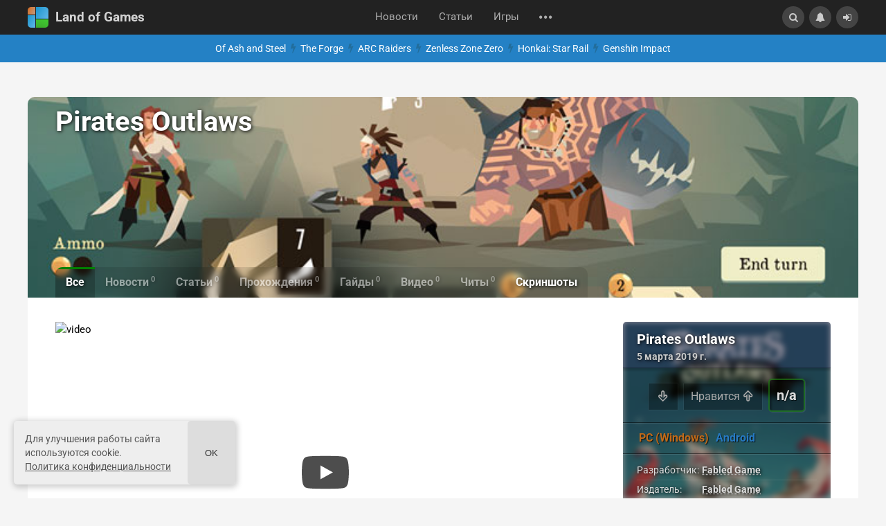

--- FILE ---
content_type: text/html; charset=utf-8
request_url: https://landofgames.ru/games/18818-pirates-outlaws.html
body_size: 67439
content:
<!DOCTYPE html>


<html lang="ru">
<head>
	<title>Pirates Outlaws – дата выхода, видео, трейлеры, скриншоты, системные требования, гайды</title>
<meta name="charset" content="utf-8">
<meta name="title" content="Pirates Outlaws – дата выхода, видео, трейлеры, скриншоты, системные требования, гайды">
<meta name="description" content="По игре Pirates Outlaws доступны гайды, дата выхода, скриншоты. Играйте в карты, создавайте свою колоду, чтобы получать лучшие комбо. В качестве издателя проекта выступает Fabled Game. Pirates Outlaws относится к жанрам: Стратегия, Инди, RPG, Приключение.">
<link rel="canonical" href="https://landofgames.ru/games/18818-pirates-outlaws.html">
<link rel="alternate" type="application/rss+xml" title="Land of Games" href="https://landofgames.ru/rss.xml">
<link rel="search" type="application/opensearchdescription+xml" title="Land of Games" href="https://landofgames.ru/index.php?do=opensearch">
<meta property="twitter:title" content="Pirates Outlaws – дата выхода, видео, трейлеры, скриншоты, системные требования, гайды">
<meta property="twitter:url" content="https://landofgames.ru/games/18818-pirates-outlaws.html">
<meta property="twitter:card" content="summary_large_image">
<meta property="twitter:image" content="https://landofgames.ru/uploads/posts/2011-03/1656159984_116137_1.jpg">
<meta property="twitter:description" content="Играйте в карты, создавайте свою колоду, чтобы получать лучшие комбо! В игре Pirates Outlaws выберите персонажа с готовой колодой. Исследуйте и управляйте своей экспедицией, чтобы получить больше золота и репутации. Управляйте своей колодой и боеприпасами, чтобы побеждать врагов стратегически, в">
<meta property="og:type" content="article">
<meta property="og:site_name" content="Land of Games">
<meta property="og:title" content="Pirates Outlaws – дата выхода, видео, трейлеры, скриншоты, системные требования, гайды">
<meta property="og:url" content="https://landofgames.ru/games/18818-pirates-outlaws.html">
<meta property="og:image" content="https://landofgames.ru/uploads/posts/2011-03/1656159984_116137_1.jpg">
<meta property="og:description" content="Играйте в карты, создавайте свою колоду, чтобы получать лучшие комбо! В игре Pirates Outlaws выберите персонажа с готовой колодой. Исследуйте и управляйте своей экспедицией, чтобы получить больше золота и репутации. Управляйте своей колодой и боеприпасами, чтобы побеждать врагов стратегически, в">
<link rel="alternate" hreflang="x-default" href="https://landofgames.ru/games/18818-pirates-outlaws.html">
<link rel="alternate" hreflang="ru" href="https://landofgames.ru/games/18818-pirates-outlaws.html">
    <style>@font-face{font-family:'Roboto';font-style:italic;font-weight:400;font-stretch:100%;font-display:swap;src:url(/templates/LandofGames/fonts/roboto/KFOKCnqEu92Fr1Mu53ZEC9_Vu3r1gIhOszmOClHrs6ljXfMMLoHQuAX-k2Qn.woff2) format('woff2');unicode-range:U+0460-052F,U+1C80-1C8A,U+20B4,U+2DE0-2DFF,U+A640-A69F,U+FE2E-FE2F}@font-face{font-family:'Roboto';font-style:italic;font-weight:400;font-stretch:100%;font-display:swap;src:url(/templates/LandofGames/fonts/roboto/KFOKCnqEu92Fr1Mu53ZEC9_Vu3r1gIhOszmOClHrs6ljXfMMLoHQuAz-k2Qn.woff2) format('woff2');unicode-range:U+0301,U+0400-045F,U+0490-0491,U+04B0-04B1,U+2116}@font-face{font-family:'Roboto';font-style:italic;font-weight:400;font-stretch:100%;font-display:swap;src:url(/templates/LandofGames/fonts/roboto/KFOKCnqEu92Fr1Mu53ZEC9_Vu3r1gIhOszmOClHrs6ljXfMMLoHQuAT-k2Qn.woff2) format('woff2');unicode-range:U+1F00-1FFF}@font-face{font-family:'Roboto';font-style:italic;font-weight:400;font-stretch:100%;font-display:swap;src:url(/templates/LandofGames/fonts/roboto/KFOKCnqEu92Fr1Mu53ZEC9_Vu3r1gIhOszmOClHrs6ljXfMMLoHQuAv-k2Qn.woff2) format('woff2');unicode-range:U+0370-0377,U+037A-037F,U+0384-038A,U+038C,U+038E-03A1,U+03A3-03FF}@font-face{font-family:'Roboto';font-style:italic;font-weight:400;font-stretch:100%;font-display:swap;src:url(/templates/LandofGames/fonts/roboto/KFOKCnqEu92Fr1Mu53ZEC9_Vu3r1gIhOszmOClHrs6ljXfMMLoHQuHT-k2Qn.woff2) format('woff2');unicode-range:U+0302-0303,U+0305,U+0307-0308,U+0310,U+0312,U+0315,U+031A,U+0326-0327,U+032C,U+032F-0330,U+0332-0333,U+0338,U+033A,U+0346,U+034D,U+0391-03A1,U+03A3-03A9,U+03B1-03C9,U+03D1,U+03D5-03D6,U+03F0-03F1,U+03F4-03F5,U+2016-2017,U+2034-2038,U+203C,U+2040,U+2043,U+2047,U+2050,U+2057,U+205F,U+2070-2071,U+2074-208E,U+2090-209C,U+20D0-20DC,U+20E1,U+20E5-20EF,U+2100-2112,U+2114-2115,U+2117-2121,U+2123-214F,U+2190,U+2192,U+2194-21AE,U+21B0-21E5,U+21F1-21F2,U+21F4-2211,U+2213-2214,U+2216-22FF,U+2308-230B,U+2310,U+2319,U+231C-2321,U+2336-237A,U+237C,U+2395,U+239B-23B7,U+23D0,U+23DC-23E1,U+2474-2475,U+25AF,U+25B3,U+25B7,U+25BD,U+25C1,U+25CA,U+25CC,U+25FB,U+266D-266F,U+27C0-27FF,U+2900-2AFF,U+2B0E-2B11,U+2B30-2B4C,U+2BFE,U+3030,U+FF5B,U+FF5D,U+1D400-1D7FF,U+1EE00-1EEFF}@font-face{font-family:'Roboto';font-style:italic;font-weight:400;font-stretch:100%;font-display:swap;src:url(/templates/LandofGames/fonts/roboto/KFOKCnqEu92Fr1Mu53ZEC9_Vu3r1gIhOszmOClHrs6ljXfMMLoHQuGb-k2Qn.woff2) format('woff2');unicode-range:U+0001-000C,U+000E-001F,U+007F-009F,U+20DD-20E0,U+20E2-20E4,U+2150-218F,U+2190,U+2192,U+2194-2199,U+21AF,U+21E6-21F0,U+21F3,U+2218-2219,U+2299,U+22C4-22C6,U+2300-243F,U+2440-244A,U+2460-24FF,U+25A0-27BF,U+2800-28FF,U+2921-2922,U+2981,U+29BF,U+29EB,U+2B00-2BFF,U+4DC0-4DFF,U+FFF9-FFFB,U+10140-1018E,U+10190-1019C,U+101A0,U+101D0-101FD,U+102E0-102FB,U+10E60-10E7E,U+1D2C0-1D2D3,U+1D2E0-1D37F,U+1F000-1F0FF,U+1F100-1F1AD,U+1F1E6-1F1FF,U+1F30D-1F30F,U+1F315,U+1F31C,U+1F31E,U+1F320-1F32C,U+1F336,U+1F378,U+1F37D,U+1F382,U+1F393-1F39F,U+1F3A7-1F3A8,U+1F3AC-1F3AF,U+1F3C2,U+1F3C4-1F3C6,U+1F3CA-1F3CE,U+1F3D4-1F3E0,U+1F3ED,U+1F3F1-1F3F3,U+1F3F5-1F3F7,U+1F408,U+1F415,U+1F41F,U+1F426,U+1F43F,U+1F441-1F442,U+1F444,U+1F446-1F449,U+1F44C-1F44E,U+1F453,U+1F46A,U+1F47D,U+1F4A3,U+1F4B0,U+1F4B3,U+1F4B9,U+1F4BB,U+1F4BF,U+1F4C8-1F4CB,U+1F4D6,U+1F4DA,U+1F4DF,U+1F4E3-1F4E6,U+1F4EA-1F4ED,U+1F4F7,U+1F4F9-1F4FB,U+1F4FD-1F4FE,U+1F503,U+1F507-1F50B,U+1F50D,U+1F512-1F513,U+1F53E-1F54A,U+1F54F-1F5FA,U+1F610,U+1F650-1F67F,U+1F687,U+1F68D,U+1F691,U+1F694,U+1F698,U+1F6AD,U+1F6B2,U+1F6B9-1F6BA,U+1F6BC,U+1F6C6-1F6CF,U+1F6D3-1F6D7,U+1F6E0-1F6EA,U+1F6F0-1F6F3,U+1F6F7-1F6FC,U+1F700-1F7FF,U+1F800-1F80B,U+1F810-1F847,U+1F850-1F859,U+1F860-1F887,U+1F890-1F8AD,U+1F8B0-1F8BB,U+1F8C0-1F8C1,U+1F900-1F90B,U+1F93B,U+1F946,U+1F984,U+1F996,U+1F9E9,U+1FA00-1FA6F,U+1FA70-1FA7C,U+1FA80-1FA89,U+1FA8F-1FAC6,U+1FACE-1FADC,U+1FADF-1FAE9,U+1FAF0-1FAF8,U+1FB00-1FBFF}@font-face{font-family:'Roboto';font-style:italic;font-weight:400;font-stretch:100%;font-display:swap;src:url(/templates/LandofGames/fonts/roboto/KFOKCnqEu92Fr1Mu53ZEC9_Vu3r1gIhOszmOClHrs6ljXfMMLoHQuAf-k2Qn.woff2) format('woff2');unicode-range:U+0102-0103,U+0110-0111,U+0128-0129,U+0168-0169,U+01A0-01A1,U+01AF-01B0,U+0300-0301,U+0303-0304,U+0308-0309,U+0323,U+0329,U+1EA0-1EF9,U+20AB}@font-face{font-family:'Roboto';font-style:italic;font-weight:400;font-stretch:100%;font-display:swap;src:url(/templates/LandofGames/fonts/roboto/KFOKCnqEu92Fr1Mu53ZEC9_Vu3r1gIhOszmOClHrs6ljXfMMLoHQuAb-k2Qn.woff2) format('woff2');unicode-range:U+0100-02BA,U+02BD-02C5,U+02C7-02CC,U+02CE-02D7,U+02DD-02FF,U+0304,U+0308,U+0329,U+1D00-1DBF,U+1E00-1E9F,U+1EF2-1EFF,U+2020,U+20A0-20AB,U+20AD-20C0,U+2113,U+2C60-2C7F,U+A720-A7FF}@font-face{font-family:'Roboto';font-style:italic;font-weight:400;font-stretch:100%;font-display:swap;src:url(/templates/LandofGames/fonts/roboto/KFOKCnqEu92Fr1Mu53ZEC9_Vu3r1gIhOszmOClHrs6ljXfMMLoHQuAj-kw.woff2) format('woff2');unicode-range:U+0000-00FF,U+0131,U+0152-0153,U+02BB-02BC,U+02C6,U+02DA,U+02DC,U+0304,U+0308,U+0329,U+2000-206F,U+20AC,U+2122,U+2191,U+2193,U+2212,U+2215,U+FEFF,U+FFFD}@font-face{font-family:'Roboto';font-style:normal;font-weight:400;font-stretch:100%;font-display:swap;src:url(/templates/LandofGames/fonts/roboto/KFO7CnqEu92Fr1ME7kSn66aGLdTylUAMa3GUBGEe.woff2) format('woff2');unicode-range:U+0460-052F,U+1C80-1C8A,U+20B4,U+2DE0-2DFF,U+A640-A69F,U+FE2E-FE2F}@font-face{font-family:'Roboto';font-style:normal;font-weight:400;font-stretch:100%;font-display:swap;src:url(/templates/LandofGames/fonts/roboto/KFO7CnqEu92Fr1ME7kSn66aGLdTylUAMa3iUBGEe.woff2) format('woff2');unicode-range:U+0301,U+0400-045F,U+0490-0491,U+04B0-04B1,U+2116}@font-face{font-family:'Roboto';font-style:normal;font-weight:400;font-stretch:100%;font-display:swap;src:url(/templates/LandofGames/fonts/roboto/KFO7CnqEu92Fr1ME7kSn66aGLdTylUAMa3CUBGEe.woff2) format('woff2');unicode-range:U+1F00-1FFF}@font-face{font-family:'Roboto';font-style:normal;font-weight:400;font-stretch:100%;font-display:swap;src:url(/templates/LandofGames/fonts/roboto/KFO7CnqEu92Fr1ME7kSn66aGLdTylUAMa3-UBGEe.woff2) format('woff2');unicode-range:U+0370-0377,U+037A-037F,U+0384-038A,U+038C,U+038E-03A1,U+03A3-03FF}@font-face{font-family:'Roboto';font-style:normal;font-weight:400;font-stretch:100%;font-display:swap;src:url(/templates/LandofGames/fonts/roboto/KFO7CnqEu92Fr1ME7kSn66aGLdTylUAMawCUBGEe.woff2) format('woff2');unicode-range:U+0302-0303,U+0305,U+0307-0308,U+0310,U+0312,U+0315,U+031A,U+0326-0327,U+032C,U+032F-0330,U+0332-0333,U+0338,U+033A,U+0346,U+034D,U+0391-03A1,U+03A3-03A9,U+03B1-03C9,U+03D1,U+03D5-03D6,U+03F0-03F1,U+03F4-03F5,U+2016-2017,U+2034-2038,U+203C,U+2040,U+2043,U+2047,U+2050,U+2057,U+205F,U+2070-2071,U+2074-208E,U+2090-209C,U+20D0-20DC,U+20E1,U+20E5-20EF,U+2100-2112,U+2114-2115,U+2117-2121,U+2123-214F,U+2190,U+2192,U+2194-21AE,U+21B0-21E5,U+21F1-21F2,U+21F4-2211,U+2213-2214,U+2216-22FF,U+2308-230B,U+2310,U+2319,U+231C-2321,U+2336-237A,U+237C,U+2395,U+239B-23B7,U+23D0,U+23DC-23E1,U+2474-2475,U+25AF,U+25B3,U+25B7,U+25BD,U+25C1,U+25CA,U+25CC,U+25FB,U+266D-266F,U+27C0-27FF,U+2900-2AFF,U+2B0E-2B11,U+2B30-2B4C,U+2BFE,U+3030,U+FF5B,U+FF5D,U+1D400-1D7FF,U+1EE00-1EEFF}@font-face{font-family:'Roboto';font-style:normal;font-weight:400;font-stretch:100%;font-display:swap;src:url(/templates/LandofGames/fonts/roboto/KFO7CnqEu92Fr1ME7kSn66aGLdTylUAMaxKUBGEe.woff2) format('woff2');unicode-range:U+0001-000C,U+000E-001F,U+007F-009F,U+20DD-20E0,U+20E2-20E4,U+2150-218F,U+2190,U+2192,U+2194-2199,U+21AF,U+21E6-21F0,U+21F3,U+2218-2219,U+2299,U+22C4-22C6,U+2300-243F,U+2440-244A,U+2460-24FF,U+25A0-27BF,U+2800-28FF,U+2921-2922,U+2981,U+29BF,U+29EB,U+2B00-2BFF,U+4DC0-4DFF,U+FFF9-FFFB,U+10140-1018E,U+10190-1019C,U+101A0,U+101D0-101FD,U+102E0-102FB,U+10E60-10E7E,U+1D2C0-1D2D3,U+1D2E0-1D37F,U+1F000-1F0FF,U+1F100-1F1AD,U+1F1E6-1F1FF,U+1F30D-1F30F,U+1F315,U+1F31C,U+1F31E,U+1F320-1F32C,U+1F336,U+1F378,U+1F37D,U+1F382,U+1F393-1F39F,U+1F3A7-1F3A8,U+1F3AC-1F3AF,U+1F3C2,U+1F3C4-1F3C6,U+1F3CA-1F3CE,U+1F3D4-1F3E0,U+1F3ED,U+1F3F1-1F3F3,U+1F3F5-1F3F7,U+1F408,U+1F415,U+1F41F,U+1F426,U+1F43F,U+1F441-1F442,U+1F444,U+1F446-1F449,U+1F44C-1F44E,U+1F453,U+1F46A,U+1F47D,U+1F4A3,U+1F4B0,U+1F4B3,U+1F4B9,U+1F4BB,U+1F4BF,U+1F4C8-1F4CB,U+1F4D6,U+1F4DA,U+1F4DF,U+1F4E3-1F4E6,U+1F4EA-1F4ED,U+1F4F7,U+1F4F9-1F4FB,U+1F4FD-1F4FE,U+1F503,U+1F507-1F50B,U+1F50D,U+1F512-1F513,U+1F53E-1F54A,U+1F54F-1F5FA,U+1F610,U+1F650-1F67F,U+1F687,U+1F68D,U+1F691,U+1F694,U+1F698,U+1F6AD,U+1F6B2,U+1F6B9-1F6BA,U+1F6BC,U+1F6C6-1F6CF,U+1F6D3-1F6D7,U+1F6E0-1F6EA,U+1F6F0-1F6F3,U+1F6F7-1F6FC,U+1F700-1F7FF,U+1F800-1F80B,U+1F810-1F847,U+1F850-1F859,U+1F860-1F887,U+1F890-1F8AD,U+1F8B0-1F8BB,U+1F8C0-1F8C1,U+1F900-1F90B,U+1F93B,U+1F946,U+1F984,U+1F996,U+1F9E9,U+1FA00-1FA6F,U+1FA70-1FA7C,U+1FA80-1FA89,U+1FA8F-1FAC6,U+1FACE-1FADC,U+1FADF-1FAE9,U+1FAF0-1FAF8,U+1FB00-1FBFF}@font-face{font-family:'Roboto';font-style:normal;font-weight:400;font-stretch:100%;font-display:swap;src:url(/templates/LandofGames/fonts/roboto/KFO7CnqEu92Fr1ME7kSn66aGLdTylUAMa3OUBGEe.woff2) format('woff2');unicode-range:U+0102-0103,U+0110-0111,U+0128-0129,U+0168-0169,U+01A0-01A1,U+01AF-01B0,U+0300-0301,U+0303-0304,U+0308-0309,U+0323,U+0329,U+1EA0-1EF9,U+20AB}@font-face{font-family:'Roboto';font-style:normal;font-weight:400;font-stretch:100%;font-display:swap;src:url(/templates/LandofGames/fonts/roboto/KFO7CnqEu92Fr1ME7kSn66aGLdTylUAMa3KUBGEe.woff2) format('woff2');unicode-range:U+0100-02BA,U+02BD-02C5,U+02C7-02CC,U+02CE-02D7,U+02DD-02FF,U+0304,U+0308,U+0329,U+1D00-1DBF,U+1E00-1E9F,U+1EF2-1EFF,U+2020,U+20A0-20AB,U+20AD-20C0,U+2113,U+2C60-2C7F,U+A720-A7FF}@font-face{font-family:'Roboto';font-style:normal;font-weight:400;font-stretch:100%;font-display:swap;src:url(/templates/LandofGames/fonts/roboto/KFO7CnqEu92Fr1ME7kSn66aGLdTylUAMa3yUBA.woff2) format('woff2');unicode-range:U+0000-00FF,U+0131,U+0152-0153,U+02BB-02BC,U+02C6,U+02DA,U+02DC,U+0304,U+0308,U+0329,U+2000-206F,U+20AC,U+2122,U+2191,U+2193,U+2212,U+2215,U+FEFF,U+FFFD}@font-face{font-family:'Roboto';font-style:normal;font-weight:700;font-stretch:100%;font-display:swap;src:url(/templates/LandofGames/fonts/roboto/KFO7CnqEu92Fr1ME7kSn66aGLdTylUAMa3GUBGEe.woff2) format('woff2');unicode-range:U+0460-052F,U+1C80-1C8A,U+20B4,U+2DE0-2DFF,U+A640-A69F,U+FE2E-FE2F}@font-face{font-family:'Roboto';font-style:normal;font-weight:700;font-stretch:100%;font-display:swap;src:url(/templates/LandofGames/fonts/roboto/KFO7CnqEu92Fr1ME7kSn66aGLdTylUAMa3iUBGEe.woff2) format('woff2');unicode-range:U+0301,U+0400-045F,U+0490-0491,U+04B0-04B1,U+2116}@font-face{font-family:'Roboto';font-style:normal;font-weight:700;font-stretch:100%;font-display:swap;src:url(/templates/LandofGames/fonts/roboto/KFO7CnqEu92Fr1ME7kSn66aGLdTylUAMa3CUBGEe.woff2) format('woff2');unicode-range:U+1F00-1FFF}@font-face{font-family:'Roboto';font-style:normal;font-weight:700;font-stretch:100%;font-display:swap;src:url(/templates/LandofGames/fonts/roboto/KFO7CnqEu92Fr1ME7kSn66aGLdTylUAMa3-UBGEe.woff2) format('woff2');unicode-range:U+0370-0377,U+037A-037F,U+0384-038A,U+038C,U+038E-03A1,U+03A3-03FF}@font-face{font-family:'Roboto';font-style:normal;font-weight:700;font-stretch:100%;font-display:swap;src:url(/templates/LandofGames/fonts/roboto/KFO7CnqEu92Fr1ME7kSn66aGLdTylUAMawCUBGEe.woff2) format('woff2');unicode-range:U+0302-0303,U+0305,U+0307-0308,U+0310,U+0312,U+0315,U+031A,U+0326-0327,U+032C,U+032F-0330,U+0332-0333,U+0338,U+033A,U+0346,U+034D,U+0391-03A1,U+03A3-03A9,U+03B1-03C9,U+03D1,U+03D5-03D6,U+03F0-03F1,U+03F4-03F5,U+2016-2017,U+2034-2038,U+203C,U+2040,U+2043,U+2047,U+2050,U+2057,U+205F,U+2070-2071,U+2074-208E,U+2090-209C,U+20D0-20DC,U+20E1,U+20E5-20EF,U+2100-2112,U+2114-2115,U+2117-2121,U+2123-214F,U+2190,U+2192,U+2194-21AE,U+21B0-21E5,U+21F1-21F2,U+21F4-2211,U+2213-2214,U+2216-22FF,U+2308-230B,U+2310,U+2319,U+231C-2321,U+2336-237A,U+237C,U+2395,U+239B-23B7,U+23D0,U+23DC-23E1,U+2474-2475,U+25AF,U+25B3,U+25B7,U+25BD,U+25C1,U+25CA,U+25CC,U+25FB,U+266D-266F,U+27C0-27FF,U+2900-2AFF,U+2B0E-2B11,U+2B30-2B4C,U+2BFE,U+3030,U+FF5B,U+FF5D,U+1D400-1D7FF,U+1EE00-1EEFF}@font-face{font-family:'Roboto';font-style:normal;font-weight:700;font-stretch:100%;font-display:swap;src:url(/templates/LandofGames/fonts/roboto/KFO7CnqEu92Fr1ME7kSn66aGLdTylUAMaxKUBGEe.woff2) format('woff2');unicode-range:U+0001-000C,U+000E-001F,U+007F-009F,U+20DD-20E0,U+20E2-20E4,U+2150-218F,U+2190,U+2192,U+2194-2199,U+21AF,U+21E6-21F0,U+21F3,U+2218-2219,U+2299,U+22C4-22C6,U+2300-243F,U+2440-244A,U+2460-24FF,U+25A0-27BF,U+2800-28FF,U+2921-2922,U+2981,U+29BF,U+29EB,U+2B00-2BFF,U+4DC0-4DFF,U+FFF9-FFFB,U+10140-1018E,U+10190-1019C,U+101A0,U+101D0-101FD,U+102E0-102FB,U+10E60-10E7E,U+1D2C0-1D2D3,U+1D2E0-1D37F,U+1F000-1F0FF,U+1F100-1F1AD,U+1F1E6-1F1FF,U+1F30D-1F30F,U+1F315,U+1F31C,U+1F31E,U+1F320-1F32C,U+1F336,U+1F378,U+1F37D,U+1F382,U+1F393-1F39F,U+1F3A7-1F3A8,U+1F3AC-1F3AF,U+1F3C2,U+1F3C4-1F3C6,U+1F3CA-1F3CE,U+1F3D4-1F3E0,U+1F3ED,U+1F3F1-1F3F3,U+1F3F5-1F3F7,U+1F408,U+1F415,U+1F41F,U+1F426,U+1F43F,U+1F441-1F442,U+1F444,U+1F446-1F449,U+1F44C-1F44E,U+1F453,U+1F46A,U+1F47D,U+1F4A3,U+1F4B0,U+1F4B3,U+1F4B9,U+1F4BB,U+1F4BF,U+1F4C8-1F4CB,U+1F4D6,U+1F4DA,U+1F4DF,U+1F4E3-1F4E6,U+1F4EA-1F4ED,U+1F4F7,U+1F4F9-1F4FB,U+1F4FD-1F4FE,U+1F503,U+1F507-1F50B,U+1F50D,U+1F512-1F513,U+1F53E-1F54A,U+1F54F-1F5FA,U+1F610,U+1F650-1F67F,U+1F687,U+1F68D,U+1F691,U+1F694,U+1F698,U+1F6AD,U+1F6B2,U+1F6B9-1F6BA,U+1F6BC,U+1F6C6-1F6CF,U+1F6D3-1F6D7,U+1F6E0-1F6EA,U+1F6F0-1F6F3,U+1F6F7-1F6FC,U+1F700-1F7FF,U+1F800-1F80B,U+1F810-1F847,U+1F850-1F859,U+1F860-1F887,U+1F890-1F8AD,U+1F8B0-1F8BB,U+1F8C0-1F8C1,U+1F900-1F90B,U+1F93B,U+1F946,U+1F984,U+1F996,U+1F9E9,U+1FA00-1FA6F,U+1FA70-1FA7C,U+1FA80-1FA89,U+1FA8F-1FAC6,U+1FACE-1FADC,U+1FADF-1FAE9,U+1FAF0-1FAF8,U+1FB00-1FBFF}@font-face{font-family:'Roboto';font-style:normal;font-weight:700;font-stretch:100%;font-display:swap;src:url(/templates/LandofGames/fonts/roboto/KFO7CnqEu92Fr1ME7kSn66aGLdTylUAMa3OUBGEe.woff2) format('woff2');unicode-range:U+0102-0103,U+0110-0111,U+0128-0129,U+0168-0169,U+01A0-01A1,U+01AF-01B0,U+0300-0301,U+0303-0304,U+0308-0309,U+0323,U+0329,U+1EA0-1EF9,U+20AB}@font-face{font-family:'Roboto';font-style:normal;font-weight:700;font-stretch:100%;font-display:swap;src:url(/templates/LandofGames/fonts/roboto/KFO7CnqEu92Fr1ME7kSn66aGLdTylUAMa3KUBGEe.woff2) format('woff2');unicode-range:U+0100-02BA,U+02BD-02C5,U+02C7-02CC,U+02CE-02D7,U+02DD-02FF,U+0304,U+0308,U+0329,U+1D00-1DBF,U+1E00-1E9F,U+1EF2-1EFF,U+2020,U+20A0-20AB,U+20AD-20C0,U+2113,U+2C60-2C7F,U+A720-A7FF}@font-face{font-family:'Roboto';font-style:normal;font-weight:700;font-stretch:100%;font-display:swap;src:url(/templates/LandofGames/fonts/roboto/KFO7CnqEu92Fr1ME7kSn66aGLdTylUAMa3yUBA.woff2) format('woff2');unicode-range:U+0000-00FF,U+0131,U+0152-0153,U+02BB-02BC,U+02C6,U+02DA,U+02DC,U+0304,U+0308,U+0329,U+2000-206F,U+20AC,U+2122,U+2191,U+2193,U+2212,U+2215,U+FEFF,U+FFFD}.menu-item{display:none}.itm-extra-hover{opacity:0}a.short-title{color:#444}a,abbr,acronym,address,applet,article,aside,audio,b,big,blockquote,body,canvas,caption,center,cite,code,dd,del,details,dfn,div,dl,dt,embed,fieldset,figcaption,figure,footer,form,h1,h2,h3,h4,h5,h6,header,hgroup,html,i,iframe,img,ins,kbd,label,legend,li,mark,menu,nav,object,ol,output,p,pre,q,ruby,s,samp,section,small,span,strike,summary,table,tbody,td,tfoot,th,thead,time,tr,tt,u,ul,var,video{margin:0;padding:0;border:0;font:inherit;vertical-align:baseline}article,aside,details,figcaption,figure,footer,header,hgroup,menu,nav,section{display:block}body{line-height:1}ol,ul{list-style:none}blockquote,q{quotes:none}blockquote::after,blockquote:before,q::after,q:before{content:'';content:none}table{border-collapse:collapse;border-spacing:0}a{color:inherit;text-decoration:none}i{font-style:italic}b{font-weight:700}@font-face{font-family:'fontello';src:url(/templates/LandofGames/fontello/font/fontello.eot?v=1.5);src:url(/templates/LandofGames/fontello/font/fontello.eot?v=1.5) format('embedded-opentype'),url(/templates/LandofGames/fontello/font/fontello.woff2?v=1.5) format('woff2'),url(/templates/LandofGames/fontello/font/fontello.woff?v=1.5) format('woff'),url(/templates/LandofGames/fontello/font/fontello.ttf?v=1.5) format('truetype'),url(/templates/LandofGames/fontello/font/fontello.svg?v=1.5) format('svg');font-weight:400;font-style:normal}[class^="icon-"]:before,[class*=" icon-"]:before{font-family:"fontello";font-style:normal;font-weight:400;speak:never;display:inline-block;text-decoration:inherit;width:1em;margin-right:.2em;text-align:center;font-variant:normal;text-transform:none;line-height:1em;margin-left:.2em;-webkit-font-smoothing:antialiased;-moz-osx-font-smoothing:grayscale}.icon-help-circled:before{content:'\2630'}.icon-logout:before{content:'\26a1'}.icon-down-dir:before{content:'\e005'}.icon-th-list-outline:before{content:'\e05b'}.icon-ok:before{content:'\e0fc'}.icon-cancel-1:before{content:'\e765'}.icon-search:before{content:'\e800'}.icon-fire:before{content:'\e801'}.icon-flash:before{content:'\e802'}.icon-floppy:before{content:'\e803'}.icon-right-dir:before{content:'\e804'}.icon-up-dir:before{content:'\e805'}.icon-list-1:before{content:'\e806'}.icon-user:before{content:'\e807'}.icon-tag:before{content:'\e808'}.icon-play-circled2:before{content:'\e809'}.icon-eye:before{content:'\e80a'}.icon-up-outline:before{content:'\e80b'}.icon-quote-left:before{content:'\e80c'}.icon-quote-right:before{content:'\e80d'}.icon-tags:before{content:'\e80e'}.icon-down-outline:before{content:'\e80f'}.icon-edit:before{content:'\e810'}.icon-bookmark:before{content:'\e811'}.icon-star-empty:before{content:'\e812'}.icon-star:before{content:'\e813'}.icon-cog:before{content:'\e814'}.icon-zoom-in:before{content:'\e815'}.icon-list:before{content:'\e816'}.icon-heart:before{content:'\e817'}.icon-heart-empty:before{content:'\e818'}.icon-mail:before{content:'\e819'}.icon-th-list-1:before{content:'\e81a'}.icon-cancel:before{content:'\e81b'}.icon-pencil:before{content:'\e81c'}.icon-list-2:before{content:'\e81d'}.icon-trash-empty:before{content:'\e81e'}.icon-flag:before{content:'\e81f'}.icon-th-list-2:before{content:'\e820'}.icon-home:before{content:'\e821'}.icon-cog-alt:before{content:'\e822'}.icon-bell:before{content:'\e823'}.icon-chat:before{content:'\e824'}.icon-chart-bar:before{content:'\e825'}.icon-off:before{content:'\e826'}.icon-key:before{content:'\e827'}.icon-attention:before{content:'\e828'}.icon-attention-circled:before{content:'\e829'}.icon-block:before{content:'\e82a'}.icon-th-large:before{content:'\e82b'}.icon-th:before{content:'\e82c'}.icon-plus:before{content:'\e82d'}.icon-plus-circled:before{content:'\e82e'}.icon-minus:before{content:'\e82f'}.icon-minus-circled:before{content:'\e830'}.icon-info-circled:before{content:'\e831'}.icon-attach:before{content:'\e832'}.icon-lock:before{content:'\e833'}.icon-lock-open:before{content:'\e834'}.icon-th-list:before{content:'\e835'}.icon-zoom-out:before{content:'\e836'}.icon-spin4:before{content:'\e837'}.icon-list-3:before{content:'\e838'}.icon-th-list-4:before{content:'\e839'}.icon-level-down:before{content:'\e83a'}.icon-feather:before{content:'\e83b'}.icon-thumbs-up:before{content:'\e83c'}.icon-thumbs-down:before{content:'\e83d'}.icon-cancel-circled:before{content:'\e83e'}.icon-globe:before{content:'\e83f'}.icon-calendar:before{content:'\e840'}.icon-up-big:before{content:'\e841'}.icon-resize-vertical:before{content:'\e842'}.icon-camera:before{content:'\e843'}.icon-camera-1:before{content:'\e844'}.icon-camera-outline:before{content:'\e845'}.icon-picture:before{content:'\e846'}.icon-camera-alt:before{content:'\e847'}.icon-spin5:before{content:'\e848'}.icon-list-4:before{content:'\e849'}.icon-spin6:before{content:'\e84a'}.icon-telegram-app:before{content:'\e84b'}.icon-th-list-3:before{content:'\f009'}.icon-move:before{content:'\f047'}.icon-bookmark-empty:before{content:'\f097'}.icon-twitter:before{content:'\f099'}.icon-facebook:before{content:'\f09a'}.icon-rss:before{content:'\f09e'}.icon-menu:before{content:'\f0c9'}.icon-list-bullet:before{content:'\f0ca'}.icon-gplus-squared:before{content:'\f0d4'}.icon-gplus:before{content:'\f0d5'}.icon-mail-alt:before{content:'\f0e0'}.icon-comment-empty:before{content:'\f0e5'}.icon-chat-empty:before{content:'\f0e6'}.icon-bell-alt:before{content:'\f0f3'}.icon-doc-text:before{content:'\f0f6'}.icon-plus-squared:before{content:'\f0fe'}.icon-angle-double-up:before{content:'\f102'}.icon-angle-double-down:before{content:'\f103'}.icon-angle-up:before{content:'\f106'}.icon-angle-down:before{content:'\f107'}.icon-circle:before{content:'\f111'}.icon-flag-empty:before{content:'\f11d'}.icon-help:before{content:'\f128'}.icon-calendar-empty:before{content:'\f133'}.icon-angle-circled-up:before{content:'\f139'}.icon-lock-open-alt:before{content:'\f13e'}.icon-ellipsis:before{content:'\f141'}.icon-ellipsis-vert:before{content:'\f142'}.icon-minus-squared:before{content:'\f146'}.icon-minus-squared-alt:before{content:'\f147'}.icon-ok-squared:before{content:'\f14a'}.icon-doc-text-inv:before{content:'\f15c'}.icon-thumbs-up-alt:before{content:'\f164'}.icon-thumbs-down-alt:before{content:'\f165'}.icon-youtube-play:before{content:'\f16a'}.icon-down:before{content:'\f175'}.icon-up:before{content:'\f176'}.icon-left:before{content:'\f177'}.icon-right:before{content:'\f178'}.icon-sun:before{content:'\f185'}.icon-moon:before{content:'\f186'}.icon-vkontakte:before{content:'\f189'}.icon-plus-squared-alt:before{content:'\f196'}.icon-google:before{content:'\f1a0'}.icon-steam:before{content:'\f1b6'}.icon-steam-squared:before{content:'\f1b7'}.icon-sliders:before{content:'\f1de'}.icon-share:before{content:'\f1e0'}.icon-bell-off:before{content:'\f1f6'}.icon-bell-off-empty:before{content:'\f1f7'}.icon-chart-pie:before{content:'\f200'}.icon-chart-line:before{content:'\f201'}.icon-facebook-official:before{content:'\f230'}.icon-odnoklassniki:before{content:'\f263'}.icon-odnoklassniki-square:before{content:'\f264'}.icon-google-plus-circle:before{content:'\f2b3'}.icon-telegram:before{content:'\f2c6'}.icon-twitter-squared:before{content:'\f304'}.icon-yandex:before{content:'\f305'}.icon-yandex-rect:before{content:'\f306'}.icon-facebook-squared:before{content:'\f308'}.icon-left-dir:before{content:'💾'}.icon-login:before{content:'🔥'}*,*:before,*::after{box-sizing:border-box}body{position:relative;background:#f5f5f5;height:100%;font-family:Roboto,"Segoe UI",sans-serif;font-size:15px;line-height:1.5;z-index:0;-webkit-font-smoothing:subpixel-antialiased!important;-moz-osx-font-smoothing:grayscale;-webkit-backface-visibility:hidden;-moz-backface-visibility:hidden;-ms-backface-visibility:hidden}#dark-knight,#light-knight{display:none;position:fixed;opacity:0;top:0;bottom:0;right:0;left:0;z-index:15}#dark-knight div{width:100%;height:100%;background:rgb(0 0 0 / .5)}.fix{overflow:hidden}.container{background:#fff0;width:1200px;margin:0 auto}.header-area{width:100%;height:50px;background:#222;opacity:0}.header{position:fixed;top:0;left:0;right:0;width:100%;background:rgb(34 34 34);line-height:1;z-index:10}.header-box{display:-webkit-box;display:flex;flex-wrap:nowrap;-webkit-box-align:center;align-items:center;-webkit-box-pack:justify;justify-content:space-between;position:relative;background:#fff0;font-size:.97em;line-height:1;height:50px;padding:0 0}.w-page{position:relative;padding-top:50px;z-index:0}.second-wrapper{min-height:100vh}.page-back{position:absolute;top:0;left:0;width:100%;height:100%;background:linear-gradient(135deg,#003073,#029797);z-index:-1}.main-box{display:flex;position:relative;justify-content:center;background:#fff;border-radius:10px;margin-bottom:30px;z-index:2}.main-box.t-img{border-radius:0 0 10px 10px;border-top:0}.content{padding:30px}.content-m{width:100%;padding:35px 40px 50px}.grid,.grid-search,.row-m{display:-webkit-box;display:flex;position:relative;width:100%;align-content:flex-start;-webkit-box-pack:justify;justify-content:space-between;flex-wrap:wrap}.col-1-3 .grid{margin-bottom:25px}.sticky-sidebar{position:sticky;top:80px;transition:1s ease}.row-m{margin-bottom:30px}.row-m.row-one{-webkit-box-pack:center;justify-content:center;margin-bottom:0}.col-2-3{position:relative;width:69.643%}.col-1-3{position:relative;width:300px}.col-1-3.col-grid{display:grid;grid-template-rows:1fr auto;row-gap:30px}.footer{z-index:1}.footer,.footer-box{position:relative;background:#222}.mrgnrs{margin:0}.second-header{width:100%;height:40px;background:#2481c5}.second-header-box{display:flex;justify-content:center;gap:1rem .3rem;flex-wrap:wrap;height:100%;align-items:center;color:#aaa}.sec-header-el{color:#fff;font-size:.9rem;transition:color .3s ease}.sec-header-el:hover{color:#000}.second-header-box i{color:#226d9b}.menu-box{position:relative;height:100%}.mbl-menu-case{display:none;height:100%}.mbl-menu-btn,.mbl-content-btn{display:flex;justify-content:center;align-items:center;width:50px;height:100%;font-size:24px;color:#c6c6c6;cursor:pointer;border-right:1px solid #2d2d2d}.mbl-content-btn{font-size:23px}.mbl-content-btn.open{color:#75a6cf}.mbl-content-btn .icon-list-1{font-size:36px}.menu{display:-webkit-box;display:flex;flex-wrap:nowrap;-webkit-box-align:center;align-items:center;-webkit-box-pack:start;justify-content:flex-start;height:100%}.menu>li{position:relative;background:#fff0}.menu>li:hover{background:#353535}.menu-item{display:-webkit-box;display:flex;-webkit-box-pack:center;justify-content:center;-webkit-box-align:center;align-items:center;height:100%}.menu-item>a,.menu-item>a:visited{display:-webkit-box;display:flex;-webkit-box-pack:center;justify-content:center;-webkit-box-align:center;align-items:center;position:relative;padding:16px 15px;height:100%;color:#adadad;white-space:nowrap}.menu-item.menu-events>a,.mbl-menu-item.menu-events>a{color:#d04545;-webkit-backface-visibility:hidden;-moz-backface-visibility:hidden;-ms-backface-visibility:hidden}.menu-item>a:hover{color:#fff}.menu-box-in{visibility:hidden;position:absolute;opacity:0;top:50px;left:0;min-width:130px;background:rgb(51 51 51 / .9);-webkit-transition:0s .15s;transition:0s .15s}.menu-item:hover .menu-box-in{visibility:visible;opacity:1}.menu-box-in a{display:block;color:#ccc;white-space:nowrap;padding:14px 14px;background:#fff0;border-bottom:1px solid #666}.menu-box-in li:last-child a{border-bottom:0}.menu-box-in a:hover{background:#333}.m-extra{color:#adadad;padding:0 12px}.m-extra>i{display:inline-block;font-size:5px;padding:20px 0}.foot-menu{display:-webkit-box;display:flex;justify-content:space-around;flex-wrap:nowrap;padding:30px}.foot-menu li:first-child{font-size:1.28em;color:#aaa;text-shadow:1px 1px 5px #000;padding:0 15px;border-bottom:1px solid #444;margin-bottom:5px}.foot-menu a{color:#999;text-shadow:1px 1px 5px #000;padding-left:15px;-webkit-transition:.3s;transition:.3s}.foot-links a{color:#888;white-space:nowrap;padding:0 5px 5px;-webkit-transition:.3s;transition:.3s}.foot-links select{cursor:pointer;color:#888;font-size:1em;background-color:#fff0;border:0;outline:0}.foot-menu .icon-vkontakte,.foot-menu .icon-twitter,.foot-menu .icon-facebook,.foot-menu .icon-youtube-play{color:#999;-webkit-transition:.3s;transition:.3s}.foot-menu a:hover,.foot-links a:hover{color:#fff}.foot-menu a:hover .icon-vkontakte{color:#597da3}.foot-menu a:hover .icon-twitter{color:#4099ff}.foot-menu a:hover .icon-facebook{color:#3c5794}.foot-menu a:hover .icon-youtube-play{color:red}.mbl-menu-box{display:none;position:fixed;background:#000;width:250px;max-width:250px;right:-250px;top:0;bottom:0;overflow:visible;z-index:18}.mbl-menu-top{display:grid;grid-template-columns:1fr auto;grid-template-areas:" mbl-panel close-nav";height:50px;border-bottom:1px solid #232323;margin-bottom:1.5rem}.mbl-panel{display:flex;align-items:center;justify-content:flex-start;padding-left:1rem}.mbl-menu-close{display:flex;justify-content:flex-end;align-items:center;height:50px;font-size:24px;color:#c6c6c6;cursor:pointer;padding:.5rem 1rem;border-left:1px solid #232323}.mbl-menu{display:block;overflow:auto;height:calc(100vh - 50px - 1rem)}.mbl-menu-item a{display:block;color:#adadad;white-space:nowrap;padding:15px 20px;border-bottom:1px solid #232323}.header-case{display:grid;grid-template-columns:auto minmax(0,1fr);grid-template-areas:" logo nav";gap:1rem;position:relative;height:50px;align-items:center;justify-content:space-between}.main-logo{display:flex;align-items:center;grid-area:logo;justify-content:flex-start;font-size:1.2rem;font-weight:700;color:#d3d3d3;padding-left:1rem;position:relative;width:auto;height:100%}.mobile-menu-case{display:flex;align-items:center;grid-area:nav;justify-content:flex-end}.mobile-menu-btn,.mobile-content-btn{display:flex;font-size:1.3rem;color:#eee;height:50px;padding:.5rem 1rem;border-left:1px solid #444;align-items:center}.mobile-content-btn{font-size:1.8rem}.mobile-content-btn.open{color:#75a6cf}.mobile-menu-btn i:before,.mobile-content-btn i:before{margin:0}.logo-circle{display:-webkit-box;display:flex;position:relative;-webkit-box-pack:center;justify-content:center;-webkit-box-align:center;align-items:center;float:left;width:30px;height:30px;margin:0;padding:0}.logo-c1,.logo-c2,.logo-c3,.logo-c4{position:absolute;-webkit-transition:.6s ease-in;transition:.6s ease-in}.logo-c1{background:#d76a1d;background:linear-gradient(120deg,#d76a1d,#c29c83);border-top-left-radius:5px;width:11px;height:11px;top:0;left:0}.logo-c2{background:#14ceea;border-top-right-radius:5px;background:linear-gradient(120deg,#1a93cb,#61b8ea);width:18px;height:17px;top:0;right:0}.logo-c3{background:#14ceea;background:linear-gradient(120deg,#1a93cb,#61b8ea);border-bottom-left-radius:5px;width:11px;height:18px;left:0;bottom:0}.logo-c4{background:#4fc94f;background:linear-gradient(200deg,#41cd31,#3ba92c);border-bottom-right-radius:5px;width:18px;height:12px;right:0;bottom:0}.logo-new:hover .logo-c1,.logo-new:hover .logo-c4{-webkit-transform:rotate(90deg);transform:rotate(90deg);border-radius:5px;width:15px;height:12px}.logo-new:hover .logo-c2,.logo-new:hover .logo-c3{-webkit-transform:rotate(-90deg);transform:rotate(-90deg);border-radius:5px;width:12px;height:15px}.logo-new:hover .logo-c1{top:-5px;left:6px}.logo-new:hover .logo-c2{right:-3px;top:7px}.logo-new:hover .logo-c3{left:-6px;bottom:8px}.logo-new:hover .logo-c4{right:9px;bottom:-3px}.logo-new{display:flex;align-items:center;grid-area:logo;justify-content:flex-start;font-size:1.2rem;font-weight:700;color:#d3d3d3;position:relative;width:auto;height:100%}.logo-new p{white-space:nowrap;padding:5px;padding-left:40px}.btn-social{display:-webkit-box;display:flex;-webkit-box-pack:justify;justify-content:space-between;-webkit-box-align:center;align-items:center;width:46px}.btn-social a{display:-webkit-box;display:flex;-webkit-box-pack:center;justify-content:center;-webkit-box-align:center;align-items:center;font-size:.9em;opacity:.6;border-radius:3px;width:21px;height:20px}a.btn-tw{background:#4099ff;color:#fff}a.btn-youtube{background:#fff;color:red}a.btn-vk{background:#597da3;color:#fff}a.btn-fb{background:#3c5794;color:#fff}.btn-social a:hover{opacity:1}.btn-social [class^="icon-"]:before,.btn-social [class*=" icon-"]:before{width:auto}.panel{display:-webkit-box;display:flex;flex-wrap:nowrap;-webkit-box-pack:end;justify-content:flex-end;-webkit-box-align:center;align-items:center;position:relative}.panel>span{color:#c6c6c6;padding:12px 0 12px 20px;cursor:pointer}.panel>span:hover{color:#fff}.round-btn{display:-webkit-box;display:flex;-webkit-box-pack:center;justify-content:center;-webkit-box-align:center;align-items:center;position:relative;width:32px;height:32px;color:#ccc;font-size:14px;background:#444;cursor:pointer;border-radius:50%;margin-left:7px;-webkit-transition:background .2s ease-out;transition:background .2s ease-out}.round-btn:hover{background:#555}.profile-btn.pro-close{color:#fff}.search-btn.active,.search-btn.active:hover{color:#fff}.profile-area{display:none;position:absolute;top:39px;right:-1px;z-index:19}body>.profile-area{position:fixed}.profile-box{position:absolute;opacity:0;min-width:210px;top:15px;right:0;background:-webkit-gradient(linear,left top,left bottom,from(#353535),to(#222));background:linear-gradient(#353535,#222);box-shadow:1px 1px 15px 0 rgb(0 0 0 / .7);z-index:30}.profile-box div{display:-webkit-box;display:flex;-webkit-box-pack:justify;justify-content:space-between;-webkit-box-align:center;align-items:center;font-size:18px;font-weight:700;color:#ddd;padding:15px 10px;border-bottom:1px solid #555;margin:0 20px}div.pro-center{-webkit-box-pack:center;justify-content:center}.pro-center span{white-space:nowrap}.profile-box div a{display:inline-block;color:#666;font-weight:400}.profile-box div a:first-of-type{padding-left:10px}.profile-box div a:hover{color:#aaa}.profile-box>a{display:-webkit-box;display:flex;-webkit-box-pack:center;justify-content:center;-webkit-box-align:center;align-items:center;color:#adadad;padding:15px 30px;border-bottom:1px solid #333;-webkit-transition:.2s ease;transition:.2s ease}.profile-box>a span{display:inline-block;width:110px;padding-left:10px}.profile-box>a:hover{background:#191919}.search-box{display:none;position:fixed;background-color:#111;top:-70px;width:100%;height:70px;z-index:30}.q_search{display:-webkit-box;display:flex;position:relative;-webkit-box-pack:center;justify-content:center;-webkit-box-align:center;align-items:center;flex-wrap:nowrap;background:#fff0;height:100%}.centersearch{display:-webkit-box;display:flex;-webkit-box-pack:center;justify-content:center;width:65%}.centersearch input[type="search"]{width:90%;color:#fff;font-size:18px;padding:0 15px;border-radius:2px;background:#fff0;border:0;border-bottom:1px solid #ccc;outline:none}.centersearch input[type="search"]:focus{border-bottom:1px solid #fff}.q-sch-btn{display:flex;justify-content:center;align-items:center;position:relative;width:auto;height:34px;min-width:34px;color:#fff;font-size:16px;background:#4c9aa2;cursor:pointer;padding:0 5px;border-radius:5px;margin-left:7px;transition:background .2s ease-out}.q-sch-btn:hover{background:#3f7f86}.q-search-cats{position:relative}.q-search-cats ul{display:none;position:absolute;top:66px;left:0;opacity:0;width:140px;background:rgb(51 51 51 / .7);-webkit-backdrop-filter:blur(5px);backdrop-filter:blur(5px);color:#fff;padding:7px 0;z-index:30}.q-search-cats label{display:block;width:100%;font-size:16px;color:#fff;cursor:pointer;padding:1px 20px;text-shadow:1px 1px 1px rgb(0 0 0 / .2)}.q-search-cats label:hover{background:rgb(0 0 0 / .3)}.q-search-cats .checked{background:#4c9aa2}.search-btn-close{position:absolute;right:0}#searchsuggestions{position:fixed;top:0;left:0;width:100%;height:100%;max-height:100vh;z-index:25}#searchsuggestions>div{width:65%;max-height:100%;max-width:750px;background:rgb(93 92 92 / .75);font-size:.9em;box-shadow:0 8px 40px -10px rgb(0 0 0 / 30%);-webkit-backdrop-filter:blur(15px);backdrop-filter:blur(15px);overflow:hidden;margin:0 auto}.fs_results_box{max-height:calc(100vh - 45px);overflow:auto;padding-top:75px;scrollbar-width:thin}.fs_results_box::-webkit-scrollbar{width:5px}.fs_results_box::-webkit-scrollbar-thumb{border:0;background-color:#ccc}#searchsuggestions a{display:-webkit-box;display:flex;-webkit-box-pack:justify;justify-content:space-between;color:#ddd;text-decoration:none;padding:15px 25px;border-bottom:1px solid #444;-webkit-transition:background-color .2s ease-out;transition:background-color .2s ease-out}#searchsuggestions span.notfound{display:block;color:#ddd;text-decoration:none;padding:15px 25px;border-bottom:1px solid #444}#searchsuggestions a:hover{background-color:rgb(62 132 162 / .1)}#searchsuggestions span.searchheading{display:block;color:#fff;font-size:1.2em;font-weight:700;text-shadow:1px 1px 1px rgb(0 0 0 / .5);margin-bottom:.2em}#searchsuggestions span.seperator{display:block;background:rgb(84 84 84 / 75%)}#searchsuggestions span.seperator:hover{background:#828282}#searchsuggestions span.seperator a{display:block;padding:10px 0;text-align:center;border:0 none;background-color:#fff0;color:#bdbdbd;font-size:1em;text-transform:uppercase;font-weight:700}#searchsuggestions .break{display:none}.qsimg{width:28%;height:100px;background-size:cover;background-color:#aaa;background-position:center;border-radius:5px}.qstxt{width:69%}#fullsearch{display:-webkit-box;display:flex;-webkit-box-pack:justify;justify-content:space-between;-webkit-box-align:center;align-items:center;position:relative;margin-bottom:25px}.searchin{width:78%;background:#63a6c3;font-size:18px;color:#fff;padding:10px;border:0;border-radius:5px;outline:none;box-shadow:0 0 3px #fff0;-webkit-transition:.3s ease-out;transition:.3s ease-out}.searchin:focus{background:#4c9aa2}.searchin::-moz-placeholder{color:#eee}.searchin::-webkit-input-placeholder{color:#eee}.searchin::-ms-input-placeholder{color:#eee}.searchin:-ms-input-placeholder{color:#eee}.searchin::placeholder{color:#eee}.sch-btn{display:-webkit-box;display:flex;-webkit-box-pack:center;justify-content:center;-webkit-box-align:center;align-items:center;position:relative;width:43px;height:43px;color:#fff;font-size:16px;background:#4c9aa2;cursor:pointer;border-radius:5px;margin-left:7px;-webkit-transition:background .2s ease-out;transition:background .2s ease-out}.sch-btn:hover{background:#3f7f86}.search-cats select{display:none;position:absolute;width:250px;height:200px;top:60px;right:0;opacity:0;background:rgb(76 154 162 / .8);-webkit-backdrop-filter:blur(4px);backdrop-filter:blur(4px);color:#fff;font-size:15px;text-shadow:1px 1px 1px rgb(0 0 0 / .3);padding:15px;border:0;border-radius:5px;outline:none;overflow:auto;scrollbar-width:thin;z-index:5}.search-cats option:hover{background:rgb(0 0 0 / .3)}.search-cats select::-webkit-scrollbar{width:5px}.search-cats select::-webkit-scrollbar-thumb{border:0;border-radius:5px;background-color:#63a6c3}.searchbtn{display:-webkit-box;display:flex;-webkit-box-pack:center;justify-content:center;-webkit-box-align:center;align-items:center;position:relative;width:15%;height:43px;color:#fff;font-size:16px;background:#63a6c3;cursor:pointer;border:0;border-radius:5px;margin-left:7px;outline:none;-webkit-transition:background .2s ease-out;transition:background .2s ease-out}.searchbtn:hover{background:#4f8ba5}a.srchlink{font-size:16px;color:#888;border-bottom:1px dotted #888;-webkit-transition:color .2s ease-out;transition:color .2s ease-out}a.srchlink:hover{color:#4c9aa2}.login-area{display:none;position:fixed;justify-content:center;align-items:center;top:0;left:0;width:100%;height:100%;opacity:0;background:rgb(0 0 0 / .5);z-index:29}.login-box{position:relative;width:330px;color:#4d4d4d;background:#fff;padding:30px;border-radius:10px;z-index:30}.login-close{display:-webkit-box;display:flex;-webkit-box-pack:center;justify-content:center;-webkit-box-align:center;align-items:center;position:absolute;top:-25px;right:0;font-size:25px;color:#ccc;cursor:pointer;width:25px;height:25px;opacity:1;-webkit-transition:.3s ease-out;transition:.3s ease-out}.login-close:hover{color:#fff}.title-in{font-size:20px;color:#444;font-weight:700;text-transform:uppercase;text-align:center;padding-bottom:10px;border-bottom:1px solid #ddd;margin-bottom:20px}.log-center{width:100%;padding-bottom:15px}#login_name{width:100%;margin:0 0 10px}.btn-log-box{display:-webkit-box;display:flex;-webkit-box-pack:justify;justify-content:space-between;-webkit-box-align:end;align-items:flex-end;margin-top:15px}a.pass-rem-link{display:inline-block;font-size:13px;color:#aaa;margin-top:5px}a.pass-rem-link:hover{color:#a8a8a8;text-decoration:underline}.title-soc-log{font-size:13px;font-weight:700;color:#aaa;text-transform:uppercase;text-align:center;padding-top:10px;margin-bottom:15px}.soc-log{display:-webkit-box;display:flex;-webkit-box-pack:justify;justify-content:space-between;flex-wrap:wrap}.soc-log.soc-reg{padding-top:10px}a.soc-log-btn{display:block;color:#fff;text-align:center;width:47%;line-height:30px;border-radius:5px;margin-bottom:15px}a.vk-soc{background:#597da3}a.f-soc{background:#47639e}a.g-soc{background:#eee}a.g-soc .blue{color:#4285f4}a.g-soc .red{color:#ea4335}a.g-soc .orange{color:#fbbc05}a.g-soc .green{color:#34a853}a.y-soc{color:#444;background:#eee}a.y-soc span{color:red}a.vk-soc:hover{background:#4E6F91}a.f-soc:hover{background:#435C91}a.g-soc:hover,a.y-soc:hover{background:#ddd}a.reg-btn{display:block;color:#fff;font-size:15px;text-transform:uppercase;text-align:center;width:100%;background:#50BD99;padding:7px;border-radius:5px}a.reg-btn:hover{background:#43A484}.txt-login{font-size:17px;color:#666;text-align:center}.url{cursor:pointer}.soc-com{display:-webkit-box;display:flex;-webkit-box-pack:center;justify-content:center}.soc-com a{display:-webkit-box;display:flex;-webkit-box-pack:center;justify-content:center;-webkit-box-align:center;align-items:center;width:50px;height:30px;color:#fff;border-radius:5px;margin:5px}a.google-soc{color:#509eff;background:#eee}a.yand-soc{color:#f92727;font-size:15px;background:#eee}a.google-soc:hover,a.yand-soc:hover{background:#ddd}.btn-submit,.soc-log a,a.reg-btn{-webkit-transition:.2s ease-out;transition:.2s ease-out}.pm-inform{position:relative}.notice-check .icon-bell-alt{font-size:1.05em;color:#ff5a5a;-webkit-transform:rotate(12deg);transform:rotate(12deg);-webkit-animation:ring .4s linear 2;animation:ring .4s linear 2}@-webkit-keyframes ring{50%{-webkit-transform:rotate(-12deg)}100%{-webkit-transform:rotate(12deg)}}@keyframes ring{50%{-webkit-transform:rotate(-12deg);transform:rotate(-12deg)}100%{-webkit-transform:rotate(12deg);transform:rotate(12deg)}}.notice-btn.note-close{color:#fff}.notice-check sup{display:-webkit-box;display:flex;position:absolute;-webkit-box-pack:center;justify-content:center;width:15px;height:15px;left:60%;top:1px;font-size:.7em;color:#fff;background:rgb(107 175 245 / .6);padding:3px;border-radius:50%}.pm-inform-list{display:none;position:absolute;-webkit-box-pack:center;justify-content:center;flex-wrap:wrap;top:54px;right:0;opacity:0;min-width:350px;background:rgb(51 51 51 / .8);-webkit-backdrop-filter:blur(10px);backdrop-filter:blur(10px);color:#eee;font-size:.97em;box-shadow:1px 1px 15px 0 rgb(0 0 0 / .7);z-index:30}.pm-inform-ttl{width:100%;font-size:13px;color:#ccc;text-transform:uppercase;background:rgb(66 66 66 / .5);padding:12px 20px}.pm-inform-ttl a{color:#ccc;font-size:14px;float:right;-webkit-transition:.2s ease-out;transition:.2s ease-out}.pm-inform-ttl a:hover{color:#fff}.pm-inform-empty{display:-webkit-box;display:flex;position:absolute;-webkit-box-pack:center;justify-content:center;-webkit-box-align:center;align-items:center;top:0;left:0;width:100%;height:100%;text-align:center;color:#999;font-size:1em;padding:0 30px}.note-footer{display:-webkit-box;display:flex;-webkit-box-pack:justify;justify-content:space-between;-webkit-box-align:center;align-items:center;width:100%;background:rgb(66 66 66 / .5);padding:12px 20px}.note-footer a,.note-footer span{color:#ccc;font-size:13px;cursor:pointer}.note-footer a:hover,.note-footer span:hover{color:#fff}.pm-inform-list ul{position:relative;width:100%;height:230px;padding:12px 0 0;overflow:auto;scrollbar-width:none}.pm-inform-list ul::-webkit-scrollbar{width:0}.pm-inform-list ul::-webkit-scrollbar-thumb{border:1px solid #000;background-color:#444}.pm-lbl{display:-webkit-box;display:flex;-webkit-box-pack:center;justify-content:center;-webkit-box-align:center;align-items:center;position:absolute;right:-10px;top:-9px;background:#333;width:25px;height:25px;border-radius:50%;font-size:13px}.pm-inform-subj{position:relative;line-height:1.1;background:#576784;padding:10px;border-radius:5px;margin:0 20px 12px;overflow:hidden;-webkit-transition:background .3s ease-out;transition:background .3s ease-out}.pm-inform-subj:hover{background:#4d5d7b}.pm-inform-date{font-size:.9em;color:#ccc;margin-bottom:4px}.pm-inform-date .icon-comment-empty{color:#c3a5ff}.pm-inform-date .icon-mail{color:#56c779}.pm-inform-date .icon-feather{color:#ffb74b}.pm-inform-date .icon-feather:before{-webkit-transform:rotate(15deg);transform:rotate(15deg)}a.pm-link,.pm-ajax{display:block;position:absolute;width:100%;height:100%;top:0;left:0;cursor:pointer}.pm-inform-subj a{color:#eee}.pm-inform-subj .pm-ajax-link{color:#fff;text-decoration:underline}.pmdelbtn{display:-webkit-box;display:flex;-webkit-box-pack:center;justify-content:center;-webkit-box-align:center;align-items:center;position:absolute;top:0;right:0;height:25px;width:25px;opacity:0;cursor:pointer;background:rgb(0 0 0 / .3);border-radius:0 0 0 5px;-webkit-transition:.3s ease-out;transition:.3s ease-out}.pm-inform-subj:hover .pmdelbtn{opacity:1}.pmdelbtn:hover{background:rgb(197 0 0 / .5)}.pm-subj-page{position:relative;background:#fff;padding:15px 0;border-bottom:1px solid #eee}.pm-date{font-size:14px;color:#555;margin-bottom:5px}.pm-lbl-page .icon-feather{color:#ffb74b}.pm-lbl-page .icon-mail{color:#51da7b}.pm-lbl-page .icon-comment-empty{color:#7f51da}.pm-subj-page a,.pm-subj-page .pm-ajax-link{color:#333;text-decoration:underline;cursor:pointer}.pm-subj-page a:hover,.pm-subj-page .pm-ajax-link:hover{color:#666}.pmdelpage{display:inline-block;line-height:20px;width:20px;color:#fff;background:#ddd;text-align:center;cursor:pointer;opacity:0;border-radius:50%;margin-left:5px;-webkit-transition:.3s ease-out;transition:.3s ease-out}.pm-subj-page:hover .pmdelpage{opacity:1}.pmdelpage:hover{background:#ec6a6a}.pm-empty-page{text-align:center;color:#555;text-transform:uppercase;font-size:14px;padding:25px}.clear-pm-btn{cursor:pointer;font-size:14px;color:#666;text-decoration:underline}.clear-pm-btn:hover{color:#888}.foot-info{display:-webkit-box;display:flex;-webkit-box-pack:justify;justify-content:space-between;flex-wrap:nowrap;-webkit-box-align:center;align-items:center;font-size:.95em;padding:15px 0}.copyright{color:#888;align-self:flex-end;padding:5px}.copyright span{color:#999}span.age-r{font-size:1.2em;color:#b82c2c;padding:2px 5px;margin:5px;border:1px solid #999}.copyright a img{margin:0 0 -10px;opacity:.7}.copyright a img:hover{opacity:1}#cookie_note{display:none;position:fixed;bottom:20px;left:20px;justify-content:space-between;max-width:320px;font-size:.85rem;background:linear-gradient(132deg,#3dafb5,#6b7e69);background:#eee;border-radius:5px;box-shadow:1px 2px 8px 2px rgb(0 0 0 / 20%);z-index:10}#cookie_note.show{display:flex}#cookie_note div{padding:1rem}#cookie_note p{color:#555}#cookie_note a{color:#555;text-decoration:underline}.accept_coockies{cursor:pointer;text-transform:uppercase;color:#333;background:#ddd;padding:25px;border:0;border-radius:5px}.accept_coockies:hover{background:#ccc}input.hidden,.xfieldsrow.hidden{display:none}.input-txt{line-height:25px;font-size:14px;outline:none;padding:3px 10px;border:1px solid #4498b0;border-radius:2px}.input-txt.grey{border:1px solid #ccc}.input-txt.wide{width:100%;font-size:15px;padding:8px 14px}.input-txt:focus{box-shadow:0 0 5px #4498b0}.input-file{background:#69b595;color:#fff;outline:none;border-radius:10px;padding:8px 12px}.checkbox input{line-height:normal;margin:-2px 6px 0 0;vertical-align:middle}.checkbox label{font-size:14px;color:#666}.btn-submit{font-size:16px;color:#fff;background:#4a9fc5;cursor:pointer;outline:none;padding:7px 26px;border:none;border-radius:5px}.wide-sub{width:100%}.btn-submit:hover{background:#317896}.select{font-size:15px;float:right;color:#555;padding:8px 14px;margin-left:10px}.input-min{width:100%;font-size:16px;color:#fff;background:#fff0;outline:none;padding:8px 14px;border:0;border-bottom:1px solid #bbb}.input-min:focus{border-bottom:1px solid #fff}.input-min.input-dark{color:#000;border-bottom:1px solid #999}.input-min.input-dark:focus{border-bottom:1px solid #000}.form-txt-light::-moz-placeholder{color:#ddd}.form-txt-light::-webkit-input-placeholder{color:#ddd}.form-txt-light::-ms-input-placeholder{color:#ddd}.form-txt-light:-ms-input-placeholder{color:#ddd}.form-txt-light::placeholder{color:#ddd}.usr_txt_option>input{width:350px;max-width:100%;font-size:16px;color:#000;background:#fff0;outline:none;padding:8px 14px;border:0;border-bottom:1px solid #bbb;margin-bottom:5px}.usr_txt_option>input:focus{border-bottom:1px solid #000}.dash-area{border:2px dashed green}.reg-area{display:-webkit-box;display:flex;position:relative;-webkit-box-pack:center;justify-content:center;-webkit-box-orient:vertical;-webkit-box-direction:normal;flex-direction:column;-webkit-box-align:center;align-items:center;width:100%;height:calc(100vh - 100px);min-height:700px;padding-bottom:50px}.reg-box{position:relative;color:#ddd;text-align:center;background:rgb(0 0 0 / .35);border-radius:10px;width:362px;padding:20px 30px;margin-bottom:15px}.reg-box.box-wide{width:500px}.reg-box a{color:#fff}.reg-ttl{font-size:18px;color:#fff;text-transform:uppercase;padding-left:30px}.reg-item{position:relative;margin-bottom:20px}.reg-item textarea{background:rgb(0 0 0 / .2);width:100%;color:#eee;font-size:15px;padding:15px;outline:0;border:0;border-radius:5px;resize:none;overflow:hidden}.reg-item .g-recaptcha{margin:25px 0}#result-registration{position:absolute;top:0;left:115%}.logininfo{width:120px;background:rgb(255 255 255 / .3);font-size:14px;text-align:center;color:#eee;padding:10px;border-radius:10px}.reg-item label{display:inline-block;font-size:16px;color:#555;text-align:right;width:35%;padding-right:5px}.form-submit{text-align:center}.reg-sub{width:100%;font-size:17px;background:#50BD99;padding:12px 35px;-webkit-transition:.2s ease;transition:.2s ease}.reg-sub:hover{background:#43A484}.lbl-ava{font-size:17px;color:#555;display:inline-block;line-height:35px;padding-left:15px}.reg-file{float:right;width:70%;margin-right:15px}.reg-err{color:#c64242;margin-top:15px}.reg-check{font-size:14px;color:#777;text-align:center;margin-top:15px}.reg-check a,.reg-check a:visited{color:#6d8ac9}.reg-check a:hover{color:#466ab8}.reg-soc{text-align:center}.reg-box h1{font-size:22px;color:#fff;margin-bottom:10px}.reg-box p{margin-bottom:10px}a.reg-backlink{font-size:14px;color:#fff;text-transform:uppercase}.g-recaptcha>div{margin:0 auto}.reg-area .c-captcha{width:100%;margin:0 auto}.c-captcha{position:relative}.c-captcha::after{clear:both;display:block;content:""}.c-captcha>a{float:left;margin-right:5px}.c-captcha img{position:relative;display:block;width:130px;height:46px;z-index:1;-webkit-transition:all ease .2s;transition:all ease .2s}.c-captcha>input{float:left;width:130px}.mrg-btm{margin-bottom:35px}.mrg-btm-20{margin-bottom:20px}.mrg-btm-50{margin-bottom:50px}.mrg-top-20{margin-top:20px}.info-title{font-size:25px;color:#666;font-weight:700;margin-bottom:25px}.info-txt{font-size:16px;color:#444;padding:20px 15px;border:2px dashed #ca8686;margin-bottom:25px}.errors{background:#ffe6dd;border:1px solid #f0c4b5;color:#553c33;padding:20px 25px;margin-bottom:25px;border-radius:2px}.info-area,.info-area-light{display:flex;position:fixed;justify-content:center;align-items:center;top:0;left:0;width:100%;height:100%;z-index:20}.info-area{background:rgb(0 0 0 / 35%)}.info-box{display:flex;align-items:center;position:relative;color:#fff;background:rgb(0 0 0 / 70%);border-radius:10px;max-width:350px;min-height:150px;backdrop-filter:blur(5px);padding:20px 30px}.info-box a{color:#fff;text-decoration:underline}.info-dialog{width:100%;max-width:400px;background-color:rgb(0 0 0 / .7);color:#fff;-webkit-backdrop-filter:blur(10px);backdrop-filter:blur(10px);border-radius:10px;box-shadow:0 4px 15px 0 rgb(0 0 0 / 60%)}.info-dialog-titlebar{display:flex;justify-content:space-between;align-items:center;padding:20px;border-bottom:1px solid #888}.info-dialog-title{font-weight:700;font-size:1.15em}.info-close{cursor:pointer;background-color:rgb(49 139 214 / .5);padding:0 10px;border-radius:5px;transition:all ease .3s}.info-close::after{font-family:"fontello";content:'\e81b';font-size:20px}.info-close:hover{background-color:rgb(37 115 179 / .5)}.info-dialog-content{padding:20px}.tooltip{position:relative;cursor:help;z-index:10}.rate-min.tooltip{overflow:visible}.tip-minplus{display:inline-block}.tooltip:before,.tooltip::after{position:absolute;opacity:0;visibility:hidden}.tooltip:before{content:attr(data-tooltip);font-size:14px;color:#ddd;text-align:center;width:146px;background:#3C4896;border-radius:5px;bottom:60px;padding:10px;left:calc(50% - 73px);z-index:2}.tooltip.tip-game-page:before{width:250px;left:calc(50% - 200px)}.tooltip.tip-minplus:before{width:200px;left:calc(50% - 100px)}.tooltip.rate-min:before{bottom:auto;top:0;left:calc(100% + 15px)}.tooltip::after{content:"";width:0;height:0;border:10px solid #fff0;border-top-color:#3C4896;bottom:40px;left:calc(50% - 10px)}.tooltip.tip-min:before{color:#fff;background:rgb(0 0 0 / .8);bottom:45px}.tooltip.tip-min::after{border-top-color:rgb(0 0 0 / .8);bottom:25px}.tooltip.rate-min::after{display:none}.tooltip:hover:before,.tooltip:hover::after{opacity:1;visibility:visible;-webkit-transition:.2s ease .3s;transition:.2s ease .3s}.advaside .adsbygoogle,#yandex_rtb_R-A-748947-14{margin-bottom:25px}.adfinity_block_7545,.adfinity_block_7546{overflow:hidden}.adv-sidebar{height:250px;background:#f2f2f2;margin-bottom:30px;overflow:hidden}.advmarg{margin-bottom:2rem}.advheight400{height:400px}.advheight300{height:300px}.adv-content{display:flex;width:100%;justify-content:center;align-items:center;background:#f2f2f2;margin-bottom:2rem}.advtop>div{max-width:1200px;margin:25px auto -25px}.adsgoogletop{display:block;width:100%;height:120px}.advtopmob{display:block;width:100%;min-height:250px}.adsaside{display:block}.adswrap{display:flex;justify-content:center;position:relative;width:1200px;max-width:100%;margin:0 auto}.adswrap a{margin:10px 0}.text .adswrap{margin:0 auto 25px}.interscroll a{margin-top:50px}#adfox_158626543926091176>div{margin:0 auto}.adfinity-body{display:flex;align-items:center;justify-content:center}@media screen and (max-width:1200px){.advtop>div{margin:20px auto 0}.adsaside{display:none}}@media screen and (max-width:1000px){.advtop>div{margin:0 auto -20px}.adsgoogletop{display:none}.advheight400{height:auto;max-height:500px}}#updown-area{visibility:hidden;position:fixed;top:0;left:0;bottom:0;width:100px;cursor:pointer;z-index:2}#updown-area.active{visibility:visible}#updown{position:absolute;width:100%;font-family:'fontello';font-size:20px;text-align:center;color:#999;bottom:15px}#updown.up::after{content:'\f106'}#updown.down::after{content:'\f107'}#updown-area:hover{background:-webkit-gradient(linear,left bottom,left top,from(rgb(226 226 226 / .7)),to(transparent));background:linear-gradient(to top,rgb(226 226 226 / .7),transparent)}#updown-area:hover #updown{color:#000}.relatedgames{width:100%;height:225px;border-radius:5px;margin-bottom:2rem;overflow:hidden}.preload-underlay{width:100%;height:100%;background:#eee;position:relative;overflow:hidden}.preload-text{height:18px;margin-bottom:8px}.side-post-min-ttl .preload-text{height:15px;margin:4px}.short-90{width:90%}.short-75{width:75%}.short-85{width:85%}.preload-underlay::after{content:"";position:absolute;top:0;left:-150px;height:100%;width:150px;background:linear-gradient(90deg,transparent,rgb(255 255 255 / .4),transparent);animation:shimmer 1.2s infinite;animation-delay:0.2s}.preload-underlay-light{width:100%;height:100%;background:#fff;position:relative;overflow:hidden}.preload-underlay-light::after{content:"";position:absolute;top:0;left:-300px;height:100%;width:300px;background:linear-gradient(90deg,transparent,rgb(230 230 230 / .4),transparent);animation:shimmer 2s infinite;animation-delay:0.2s}@keyframes shimmer{100%{left:100%}}.itms-blk{position:relative;margin-bottom:30px}.ttl-main-area{margin-top:30px;margin-bottom:15px}.ttl-main{display:inline-block;font-size:20px;color:#444;line-height:1;text-transform:uppercase;border-bottom:2px solid #fff0;margin:0 15px 0 5px}.ttl-main a{color:#444;border-bottom:2px solid #fff0;-webkit-transition:border-bottom .2s ease-out;transition:border-bottom .2s ease-out}.ttl-main a:hover{border-bottom:2px solid #444}.ttl-m-news a:hover{border-bottom:2px solid #66ac66}a.url-main{font-size:14px;font-weight:700;color:#888;text-transform:uppercase;margin-right:5px}a.url-main:hover{text-decoration:underline}a.mn-news{color:#66ac66}a.mn-rev{color:#7db2fe}a.mn-pre{color:#c8c864}a.mn-walk{color:#e09862}a.mn-gui{color:#bb675f}.pgwSlider{height:400px;min-height:400px}.event-news{margin-bottom:80px}.full-itm{position:relative;border-radius:10px;overflow:hidden;margin-bottom:40px;box-shadow:1px 1px 5px 0 rgb(0 0 0 / .3)}.full-ttl{position:relative;padding:15px 35px;overflow:hidden}.full-itm-img{display:-webkit-box;display:flex;-webkit-box-pack:center;justify-content:center;position:absolute;top:-5px;left:-8px;right:-7px;bottom:-5px;background-position:center;background-repeat:no-repeat;background-color:#ddd;background-size:cover;-webkit-filter:brightness(.6);filter:brightness(.6)}.full-itm .full-h2{position:relative;margin-bottom:10px}a.full-ttl-link,a.full-ttl-link:visited{display:block;font-size:25px;color:#fff;line-height:1.3;text-shadow:1px 1px 1px rgb(0 0 0 / .3);-webkit-transition:color .3s ease-out;transition:color .3s ease-out}.full-ttl .full-dtls{display:block;position:relative;font-size:14px;color:#ccc}.full-dtls a,.full-dtls a:visited{color:#ccc}.full-itm .text{padding:20px 30px}.content-item{display:flex;flex-direction:column;flex-wrap:nowrap;position:relative;width:49%;border:1px solid #e2e2e2;border-radius:5px;margin-bottom:20px;overflow:hidden}.content-item-a,.content-item-b{display:block;position:relative;width:49%;border-radius:5px;margin-bottom:20px;box-shadow:0 1px 5px rgb(0 0 0 / .2);overflow:hidden}.content-item-b{width:64%;height:auto;margin-bottom:10px}.content-game{display:block;position:relative;width:23%;border-radius:5px;margin-bottom:20px;box-shadow:0 1px 5px rgb(0 0 0 / .2);overflow:hidden}.big-small{display:-webkit-box;display:flex;-webkit-box-pack:justify;justify-content:space-between;flex-wrap:wrap;width:35%}.big-small .content-item-a{width:100%;margin-bottom:10px}.item-content{display:flex;height:140px;flex-direction:column;flex-wrap:nowrap;padding:1rem;justify-content:space-between}.item-cat{background:rgb(0 0 0 / 40%);position:absolute;bottom:140px;left:0;max-width:200px;cursor:default;font-size:.85rem;color:#fff;font-weight:700;padding:.3rem 1rem;border-radius:0 4px 0 0}a.item-cat{cursor:pointer}a.item-cat:hover{text-decoration:underline}.item-cat span{display:-webkit-box;-webkit-box-orient:vertical;-moz-line-clamp:1;-webkit-line-clamp:1;opacity:.9;overflow:hidden}.item-cat-news{background:rgb(37 136 37 / .6)}.item-cat-rev,.item-cat.c-reviews{background:rgb(29 127 154 / .6)}.item-cat-pre,.item-cat.c-preview{background:rgb(216 224 0 / .6)}.item-cat-walk,.item-cat.c-walkthroughs{background:rgb(255 143 15 / .6)}.item-cat-gui,.item-cat.c-guides{background:rgb(147 14 0 / .6)}.item-cat-game{background:rgb(67 47 167 / .6)}.item-cat-flash{background:rgb(254 231 87 / .6)}.itm-category{background:rgb(0 0 0 / 35%);width:fit-content;max-width:160px;cursor:default;font-size:.8rem;color:#fff;font-weight:700;padding:5px;border-radius:2px;margin-bottom:.2rem}.itm-category span{display:-webkit-box;-webkit-box-orient:vertical;-moz-line-clamp:1;-webkit-line-clamp:1;opacity:.8;overflow:hidden}.item-img-box{display:flex;position:relative;width:100%;aspect-ratio:100 / 48;overflow:hidden}.item-img-box-a{display:flex;width:100%;height:auto;position:relative;aspect-ratio:100 / 55;overflow:hidden}.bigsmall.item-img-box-a{height:100%}.item-img-box-a::after{display:block;position:absolute;content:"";left:0;bottom:0;width:100%;height:60%;background-color:#181818;border-radius:0;background:linear-gradient(0deg,#181818,#181818 10%,#fff0)}.item-img-box-a.item-img-game{aspect-ratio:100 / 140}.item-img-box-a.item-img-game::after{display:none}.item-img-box img,.item-img-box-a img{display:block;position:relative;width:100%;height:auto;max-width:100%;object-fit:cover;object-position:center}.item-img{display:-webkit-box;display:flex;-webkit-box-pack:center;justify-content:center;position:absolute;width:100%;height:100%;background-position:center;background-repeat:no-repeat;background-color:#ddd;background-size:cover}.itm-blr{-webkit-filter:blur(.1px);filter:blur(.1px);-webkit-transition:-webkit-filter .2s linear;transition:-webkit-filter .2s linear;transition:filter .2s linear;transition:filter .2s linear,-webkit-filter .2s linear}.itm-shdw{position:absolute;top:30px;right:30px;bottom:30px;left:30px;background:#fff0;-webkit-transition:.3s ease-out;transition:.3s ease-out}.itm-extra-hover{display:block;position:absolute;opacity:0;top:0;left:0;width:100%;height:100%;color:#fff;text-shadow:1px 1px 1px rgb(0 0 0 / 30%);padding:6px 20px;-webkit-transition:opacity .3s linear .1s;transition:opacity .3s linear .1s}.content-item:hover .itm-extra-hover{opacity:1}.itm-extra-info{display:flex;font-size:.8rem;color:#666;justify-content:space-between}.itm-extra-info a{color:inherit;position:relative}.itm-extra-info a:hover{color:#111}.itm-extra-text{color:#eee}a.itm-img-link{display:block;position:relative}.content-item-b a.itm-img-link{height:100%}a.itm-img-link::after{position:absolute;content:'';top:30px;right:30px;bottom:30px;left:30px;background:#fff0;-webkit-transition:.3s ease-out;transition:.3s ease-out}.item-video-box{display:-webkit-box;display:flex;position:absolute;-webkit-box-pack:center;justify-content:center;-webkit-box-align:center;align-items:center;top:0;left:0;right:0;bottom:0}.item-video{font-size:4em;color:#c6c6c6;text-shadow:0 0 5px #000;opacity:.5;-webkit-transition:.1s ease-out;-webkit-transition:.2s ease-out;transition:.2s ease-out}.item-data{position:absolute;text-shadow:1px 1px 1px #000;top:0;left:0;opacity:0;padding:1% 4%;padding-left:.8%;font-size:1em;color:#fff;-webkit-transition:.2s ease-out;transition:.2s ease-out}a.short-title{display:-webkit-box;-webkit-box-orient:vertical;-moz-line-clamp:3;-webkit-line-clamp:3;font-size:1.15rem;line-height:1.25;font-weight:700;color:#222;margin-bottom:1.2rem;-webkit-transition:color .2s ease-out;transition:color .2s ease-out;overflow:hidden}a.short-title:hover{text-decoration:underline}.itm-menu a.short-title{font-size:1em;line-height:1.2;color:#afafaf;background:#333}.content-item.itm-menu:hover a.short-title{color:#ccc}.item-text{position:relative;line-height:1.4}.item-title,.item-b-title,.item-title-game{position:absolute;width:100%;left:0;bottom:0;padding:1rem;font-size:1.15rem;line-height:1.3;font-weight:700;color:#fff;pointer-events:none}.item-b-title{font-size:1.9rem}.item-title-game{font-size:1.1rem;text-align:center;background:rgb(0 0 0 / .2);padding:10px}.item-title-game span{display:-webkit-box;-webkit-box-orient:vertical;-moz-line-clamp:2;-webkit-line-clamp:2;overflow:hidden}.item-title a,.item-b-title a,.item-title-game a{display:-webkit-box;-webkit-box-orient:vertical;-moz-line-clamp:3;-webkit-line-clamp:3;pointer-events:all;cursor:pointer;overflow:hidden}.item-title a:hover,.item-b-title a:hover{text-decoration:underline}.item-desc{text-align:justify;color:#4d4d4d;padding:10px 10px 10px}.item-dtls{display:-webkit-box;display:flex;-webkit-box-pack:justify;justify-content:space-between;font-size:.87em;color:#a3a3a3;padding-bottom:5px}a.com-num:hover{color:#2f87d4}.aside-items-title{width:100%;font-size:1.286em;color:#333;border-bottom:1px dashed #9b9b9b;padding-bottom:5px;margin-bottom:15px}.aside-ttl-solid{font-size:1.5em;color:#333;padding-left:5px;border-bottom:1px dashed #2379b2}.widget{width:100%;max-width:500px;margin:0 auto 25px}.block-big{background:#777;overflow:hidden;border-radius:5px;overflow:hidden;margin:0 auto 35px}.name-big-area{display:-webkit-box;display:flex;flex-wrap:nowrap;-webkit-box-align:center;align-items:center;-webkit-box-pack:justify;justify-content:space-between;background:#444}.name-big{color:#ddd;font-size:23px;text-transform:uppercase;line-height:1;padding:18px 25px}.arrows-big .nav-arrowsmin{display:-webkit-box;display:flex;-webkit-box-align:center;align-items:center;-webkit-box-pack:justify;justify-content:space-between;cursor:default;margin-right:15px}.arrows-big .prev,.arrows-big .next{font-size:30px;color:rgb(255 255 255 / .1)}.arrows-big [data-page-num]{cursor:pointer;color:rgb(255 255 255 / .45);-webkit-transition:.2s ease;transition:.2s ease}.block-big-grid{display:-webkit-box;display:flex;flex-wrap:wrap}.simgames-fake{height:230px}.game-object{position:relative;width:33.333333%;height:230px;background-color:#333;background-position:center;background-repeat:no-repeat;background-size:cover;overflow:hidden}.game-object.twocol{width:50%}.game-object-img{position:absolute;width:100%;height:100%;top:0;left:0;background-position:center;background-repeat:no-repeat;background-size:cover;-webkit-filter:blur(40px);filter:blur(40px);-webkit-transition:-webkit-filter .3s ease-out;transition:-webkit-filter .3s ease-out;transition:filter .3s ease-out;transition:filter .3s ease-out,-webkit-filter .3s ease-out}.game-object-shad{position:absolute;top:15px;bottom:15px;left:15px;right:15px;background:rgb(0 0 0 / .4);border-radius:5px;-webkit-transition:.3s ease-out;transition:.3s ease-out}.game-object-main{position:relative;display:-webkit-box;display:flex;flex-wrap:nowrap;-webkit-box-pack:justify;justify-content:space-between;padding:30px}.game-object-info{width:61%;cursor:default}.game-object-info a{display:block;color:#fff;font-size:1.17em;font-weight:700;line-height:1.2;text-shadow:1px 1px 1px rgb(0 0 0 / .4);margin-bottom:5px}.game-object-info p{color:#eee;font-size:14px;margin-bottom:5px}p.game-object-date{border-bottom:1px solid rgb(0 0 0 / .2);box-shadow:0 1px 0 rgb(255 255 255 / .2);margin-bottom:8px}.game-object-cover{position:relative;width:120px;height:170px;background-color:#ccc;background-position:center;background-repeat:no-repeat;background-size:cover;overflow:hidden;box-shadow:2px 2px 5px 0 rgb(0 0 0 / .7);border-radius:3px}.game-object-cover a{display:block;position:absolute;width:100%;height:100%;top:0;left:0}.game-object-cover .fav-plus,.game-object-cover .fav-minus,.item-img-game .fav-plus,.item-img-game .fav-minus{position:absolute;top:2px;right:2px;cursor:pointer;font-size:1.4em;color:#eee;text-shadow:1px 1px 1px rgb(0 0 0 / .9);-webkit-transition:.3s ease-out;transition:.3s ease-out}.game-object-cover .fav-minus,.item-img-game .fav-minus{color:#468db7}.game-object-cover .fav-plus,.game-object-cover .fav-minus{opacity:0}.game-object-main:hover .game-object-cover .fav-plus,.game-object-main:hover .game-object-cover .fav-minus{opacity:1}.game-dtls-box{position:relative;width:100%;max-width:500px;border-radius:5px;margin:0 auto 25px;overflow:hidden}.game-dtls-box .game-dtls-img{position:absolute;width:100%;height:100%;left:0;top:0;-webkit-filter:blur(4px);filter:blur(4px);z-index:0}.game-dtls-shadow{position:absolute;width:100%;height:100%;background:rgb(0 0 0 / .35);z-index:1}.game-dtls{position:relative;width:100%;z-index:2}.game-dtls-title{font-size:20px;color:#fff;font-weight:700;width:100%;border-bottom:1px solid rgb(0 0 0 / .3);padding:10px 20px 5px;text-shadow:1px 1px 5px #000;box-shadow:0 3px 3px rgb(0 0 0 / .2);background:rgb(103 29 158 / .1)}.game-dtls-title .release-date{font-size:14px;color:#ccc;font-weight:700}.game-dtls-score{font-size:16px;color:#aaa;text-align:center;border-bottom:1px solid rgb(0 0 0 / .5);box-shadow:0 1px 0 rgb(255 255 255 / .1);padding:15px 20px 15px}.btn-minus,.btn-plus,.rate-noact{display:inline-block;color:#aaa;cursor:pointer;background:rgb(0 0 0 / .3);box-shadow:0 0 1px rgb(255 255 255 / .3);padding:7px 10px;margin-right:5px;-webkit-transition:.2s ease-out;transition:.2s ease-out}.btn-plus.rated{background:rgb(0 0 0 / .6)}.btn-minus.rated{background:rgb(0 0 0 / .6)}.btn-minus i,.btn-plus i{font-size:15px;color:#aaa;-webkit-transition:.2s ease-out;transition:.2s ease-out}.btn-minus.rated i{color:#b33a3a}.btn-plus.rated i{color:#80a550}.game-dtls-platforms{font-size:16px;color:#aaa;font-weight:700;padding:10px 20px 10px}.game-dtls-platforms a{color:#eee;padding:0 3px;white-space:nowrap;text-shadow:1px 1px 1px rgb(0 0 0 / .8);-webkit-transition:color .3s ease-out;transition:color .3s ease-out}.game-dtls-platforms a:nth-child(4n+1){color:#c26a19}.game-dtls-platforms a:nth-child(4n+2){color:#267ac3}.game-dtls-platforms a:nth-child(4n+3){color:#209c22}.game-dtls-platforms a:nth-child(4n+4){color:#c32626}.game-dtls-platforms a:hover{color:#fff}.game-dtls-txt{padding:10px 20px 15px;border-top:1px solid rgb(0 0 0 / .5);box-shadow:inset 0 1px 0 rgb(255 255 255 / .1)}.game-dtls-txt .game-dtls-field{font-size:14px;color:#ddd;text-shadow:1px 1px 5px #000;padding:3px 0;border-bottom:1px solid rgb(238 238 238 / 10%)}.game-dtls-txt .f-name{display:inline-block;vertical-align:top;width:35%}.game-dtls-txt .f-desc{display:inline-block;vertical-align:top;width:60%;font-weight:700}.game-dtls-txt a{display:block;color:#ddd;text-decoration:underline;-webkit-text-decoration-style:dotted;text-decoration-style:dotted;-webkit-transition:.2s ease-out;transition:.2s ease-out}.game-dtls-txt a:hover{color:#fff}.game-dtls-fav{display:-webkit-box;display:flex;-webkit-box-pack:center;justify-content:center;background:rgb(103 29 158 / .1);padding:15px;box-shadow:0 -2px 3px rgb(0 0 0 / .2)}.game-dtls-fav a.fav-link{font-size:1em;line-height:1;text-shadow:1px 1px 1px rgb(0 0 0 / .5);text-transform:uppercase;font-weight:700}.game-dtls-fav .fav-plus{color:#3289b3;-webkit-transition:color .2s ease-out;transition:color .2s ease-out}.game-dtls-fav .fav-minus{color:#b14242;-webkit-transition:color .2s ease-out;transition:color .2s ease-out}.conclusion-box{position:relative;border-radius:25px;margin-bottom:25px;overflow:hidden}.cnc-img{position:absolute;width:100%;height:100%;left:0;right:0;top:0;bottom:0;background-position:center;background-size:cover;background-color:#ddd;z-index:0}.cnc-shdw{position:absolute;width:100%;height:100%;box-shadow:0 0 0 350px rgb(0 0 0 / .6) inset;z-index:1}.conclusion{position:relative;z-index:2}.cnc-ttl{font-size:30px;color:#fff;font-weight:700;text-shadow:3px 3px rgb(0 0 0 / .3);padding:15px 30px;border-bottom:1px solid #000;box-shadow:0 1px 0 rgb(255 255 255 / .1)}.cnc-txt{font-size:1.04em;color:#ddd;font-style:italic;text-shadow:1px 1px rgb(0 0 0 / .3);padding:15px 50px}.cnc-mp{display:-webkit-box;display:flex;-webkit-box-pack:justify;justify-content:space-between;color:#fff;background:-webkit-gradient(linear,left top,right top,color-stop(50%,rgb(232 155 156 / .15)),color-stop(50%,rgb(155 204 232 / .15)));background:linear-gradient(to right,rgb(232 155 156 / .15) 50%,rgb(155 204 232 / .15) 50%);padding:15px 0;margin:0}.cnc-mp ul{display:inline-block;position:relative;padding:15px 0 15px 22px;margin:0 30px}.cnc-mp li{font-style:italic}.cnc-mns,.cnc-pls{width:50%}.cnc-mns li:before{position:absolute;font-family:'fontello';content:'\e82f';color:#d22c3f;left:0}.cnc-pls li:before{position:absolute;font-family:'fontello';content:'\e82d';color:#3992c5;left:0}.cnc-title-sub{font-size:22px;color:#eee;font-weight:700;text-align:center;text-shadow:2px 2px rgb(0 0 0 / .5);margin-bottom:20px}.rate-box{display:-webkit-box;display:flex;-webkit-box-pack:justify;justify-content:space-between;padding:20px 0;margin-bottom:10px}.a-rate,.u-rate{width:100%}.u-rate{border-left:1px solid #000;box-shadow:inset 1px 0 0 rgb(255 255 255 / .1)}.p-bar{position:relative;padding:0 25px;text-align:center}.p-bar progress[value],.p-bar progress:not([value]){-webkit-appearance:none;-moz-appearance:none;appearance:none;width:100%;height:15px;margin-bottom:10px}.p-bar progress[value]::-webkit-progress-bar{border-radius:2px;box-shadow:0 2px 5px rgb(0 0 0 / .25) inset;background-image:-webkit-linear-gradient(top,rgb(255 255 255 / .25),rgb(0 0 0 / .25)),-webkit-linear-gradient(left,#f44,#dd9611,#44bd18)}.p-bar progress[value]::-webkit-progress-value{background-color:#fff0;background-image:-webkit-linear-gradient(-45deg,transparent 33%,rgb(0 0 0 / .1) 33%,rgb(0 0 0 / .1) 66%,transparent 66%),-webkit-linear-gradient(rgb(0 0 0 / .1),rgb(0 0 0 / .2));background-size:35px 20px,100% 100%,100% 100%}.p-bar progress:not([value])::-webkit-progress-bar{border-radius:2px;background-image:-webkit-linear-gradient(top,rgb(0 0 0 / .5),rgb(0 0 0 / .6)),-webkit-linear-gradient(left,#f44,#dd9611,#44bd18)}.rate-sqr{display:inline-block;position:relative;cursor:default;font-size:20px;color:#ddd;font-weight:700;text-shadow:1px 1px 0 rgb(0 0 0 / .6);border-radius:5px;background:rgb(0 0 0 / .3);box-shadow:3px 3px 3px rgb(0 0 0 / .3),inset 1px 1px 1px rgb(255 255 255 / .2);padding:7px 10px}.no-rate{box-shadow:inset 3px 3px 3px rgb(0 0 0 / .3),1px 1px 1px rgb(255 255 255 / .1)}.low-rate{border:2px solid rgb(185 12 12 / .5)}.aver-rate{border:2px solid rgb(188 168 15 / .5)}.high-rate{border:2px solid rgb(40 167 20 / .5)}.rate-sqr.rev-rate{padding:9px 12px;border:none}.rev-rate.low-rate{background:-webkit-gradient(linear,left top,right bottom,from(rgb(245 60 60 / .7)),to(rgb(185 12 12 / .5)));background:linear-gradient(to right bottom,rgb(245 60 60 / .7),rgb(185 12 12 / .5));left:-30%}.rev-rate.aver-rate{background:-webkit-gradient(linear,left top,right bottom,from(rgb(237 219 78 / .7)),to(rgb(188 168 15 / .5)));background:linear-gradient(to right bottom,rgb(237 219 78 / .7),rgb(188 168 15 / .5));text-align:center}.rev-rate.high-rate{background:-webkit-gradient(linear,left top,right bottom,from(rgb(40 167 20 / .7)),to(rgb(40 167 20 / .5)));background:linear-gradient(to right bottom,rgb(40 167 20 / .7),rgb(40 167 20 / .5));left:30%}#sidebar{position:-webkit-sticky;position:sticky;top:65px}.side-posts{position:relative;width:300px;padding-bottom:30px}.side-posts.max-w{max-width:300px;margin:0 auto}.side-posts-ttl{display:-webkit-box;display:flex;flex-wrap:nowrap;-webkit-box-align:center;align-items:center;-webkit-box-pack:justify;justify-content:space-between;height:36px;background:#ccc;border-radius:4px 4px 0 0}.side-posts-ttl.ttl-lblue{background:#7cadb8}.side-posts-ttl.ttl-blue{background:#4778a2}.side-posts-ttl.ttl-green{background:#7cb87c}.side-posts-ttl.ttl-red{background:#b58888}.side-posts-ttl.ttl-purple{background:#c1a7bf}.side-posts-ttl.ttl-orange{background:#d0964f}.side-posts-ttl h3{font-size:16px;line-height:1;color:#fff;font-weight:700;text-transform:uppercase;text-shadow:1px 1px 1px rgb(0 0 0 / .3);padding-left:15px}.side-post{position:relative;width:100%}.side-post-img{position:relative;background-position:center;background-repeat:no-repeat;background-size:cover;width:100%;height:175px;-webkit-filter:contrast(.85);filter:contrast(.85);overflow:hidden;-webkit-transition:-webkit-filter .5s ease;transition:-webkit-filter .5s ease;transition:filter .5s ease;transition:filter .5s ease,-webkit-filter .5s ease}.side-ltl .side-post-img{height:140px}.side-post-txt{display:-webkit-box;display:flex;-webkit-box-align:end;align-items:flex-end;position:absolute;background:rgb(0 0 0 / .2);width:100%;height:100%;top:0;padding:15px;-webkit-transition:.5s ease;transition:.5s ease}.side-post:hover .side-post-txt{background:rgb(0 0 0 / .3)}.side-post-time{font-size:.85em;color:#aaa}.side-post-name{font-size:1em;color:#fafafa;text-shadow:2px 2px 5px rgb(0 0 0 / .6)}.side-post-name.side-bold{font-weight:700}.side-txt-min{display:block;width:100%;border-bottom:1px solid #ddd;padding:10px 15px}.side-txt-min.notable{background-color:#a87bb1;border-radius:0 0 4px 4px;transition:.2s ease}.side-txt-min.notable:hover{background-color:#a46faf}.side-txt-time{font-size:.85em;color:#ccc}.side-txt-name{font-size:1em;color:#111;-webkit-transition:color .2s ease-out;transition:color .2s ease-out}.side-txt-min.notable .side-txt-name{color:#fff;font-style:italic;font-weight:700;font-size:1.15em;text-shadow:1px 1px 0 #000}.side-txt-min:not(.notable):hover .side-txt-name{color:#6fa26f}.side-games{display:-webkit-box;display:flex;flex-wrap:wrap;-webkit-box-align:center;align-items:center;-webkit-box-pack:justify;justify-content:space-between;position:relative}.side-game{display:block;position:relative;width:33.3333333%;height:130px;background-color:#eee;background-position:center;background-repeat:no-repeat;background-size:cover;-webkit-filter:contrast(.85);filter:contrast(.85);box-shadow:0 0 0 0 #fff0;z-index:1;-webkit-transition:box-shadow .2s ease-out;transition:box-shadow .2s ease-out}.side-game:hover{box-shadow:2px 2px 4px 0 rgb(0 0 0 / .7)}.side-game a{display:block;position:absolute;width:100%;height:100%;top:0;left:0;z-index:2}.side-game .fav-plus,.side-game .fav-minus{position:absolute;top:2px;right:2px;opacity:0;cursor:pointer;font-size:1.3em;color:#fff;text-shadow:1px 1px 1px rgb(0 0 0 / .6);-webkit-transition:.2s linear;transition:.2s linear;z-index:5}.side-game .fav-minus{color:#468db7;opacity:.8}.side-game:hover .fav-plus,.side-game:hover .fav-minus{opacity:.8}.side-game .fav-plus:hover,.side-game .fav-minus:hover{opacity:1}.fav-plus.tipso{opacity:.8}.fav-plus.tipso:hover{opacity:1}.side-game-dtls{position:absolute;bottom:0;left:0;width:100%;background:rgb(255 255 255 / 60%);font-size:.85em;text-align:center;color:#222;padding:5px}.side-list{list-style:disc;list-style-position:outside;padding:10px 15px 10px 20px}.side-list li{padding-bottom:10px}.side-min-block{position:relative;width:300px;margin-bottom:2rem}.side-min-block-ttl{display:flex;position:relative;flex-flow:row nowrap;justify-content:space-between;align-items:center;gap:40px;width:100%;padding-bottom:5px;margin-bottom:15px}.side-min-block-ttl h3{display:flex;align-items:center;font-size:1rem;color:#555;font-style:italic;line-height:1.1;text-transform:uppercase}.side-min-block-ttl h3::before{content:"";display:inline-block;position:relative;width:10px;height:15px;z-index:1;margin-right:8px;background:#31a6fc;transform:skew(-20deg,0deg);border-radius:2px}.side-post-min{display:grid;grid-template-columns:100px 1fr;grid-template-areas:"article-img article-content";gap:.5rem;margin-bottom:1rem}.side-post-min-img{aspect-ratio:120 / 80;border-radius:4px}.side-post-min-img img{display:block;height:100%;width:100%;border-radius:4px;object-fit:cover;object-position:center}.side-post-min-img:hover img{filter:brightness(1.1)}.side-post-min-ttl{font-size:1rem;color:#222;font-weight:700;line-height:1.2}.side-post-min-ttl a{display:-webkit-box;-webkit-box-orient:vertical;-moz-line-clamp:3;-webkit-line-clamp:3;overflow:hidden;color:inherit}.side-post-min-ttl a:hover{text-decoration:underline}.blk-com{position:relative;padding:15px 10px;border-bottom:1px solid #ddd}.blk-com-main{display:-webkit-box;display:flex;flex-wrap:nowrap;-webkit-box-pack:justify;justify-content:space-between}.blk-com-txt{width:83%}.blk-com-ava{width:40px;height:40px;background-position:center;background-repeat:no-repeat;background-color:#a0c2fe;background-size:cover;border-radius:50%;overflow:hidden}.blk-com-author{display:-webkit-box;display:flex;-webkit-box-pack:start;justify-content:flex-start;-webkit-box-align:center;align-items:center;font-size:1em;line-height:1.2;margin-bottom:5px}.blk-com-author a{color:#777}.blk-com-data{font-size:.9em;color:#bbb;margin-left:5px}a.blk-com-link{display:block;font-size:.98em;color:#444;margin-bottom:5px;-webkit-transition:color .2s ease-out;transition:color .2s ease-out}a.blk-com-link:hover{color:#5480a7}.ttl-com a{font-size:.9em;color:#888;-webkit-transition:color .2s ease-out;transition:color .2s ease-out}.ttl-com a:hover{color:green}.block_case{width:100%;margin:0 auto 20px}.block_case-name{display:block}.block_case-name h3{display:flex;color:#444;font-size:1.2rem;font-weight:700;line-height:1;text-transform:uppercase;margin-bottom:1.5rem;align-items:center;gap:.3rem}.block_case-grid{display:grid;grid-template-columns:1fr 1fr 1fr;gap:0 5px}.block_wide .block_case-grid{gap:0 15px}.block_case .content-item{width:100%}.block_case .item-img-box{aspect-ratio:100 / 60}.block_case a.short-title{font-size:1.1rem}.block{width:100%;background:#777;border-radius:5px;margin:0 auto 40px;overflow:hidden}.block.max-w{max-width:850px}.name-box{display:-webkit-box;display:flex;flex-wrap:nowrap;-webkit-box-align:center;align-items:center;-webkit-box-pack:justify;justify-content:space-between;background:#333;height:45px}.block-name{color:#aaa;font-size:14px;text-transform:uppercase;line-height:1;text-shadow:1px 1px 1px #111;padding:0 15px}.block-content{background:#222}.block-grid{display:-webkit-box;display:flex;flex-wrap:wrap;background:#222}.post-in-block{position:relative;width:33.333333%;background-color:#333;background-position:center;background-repeat:no-repeat;background-size:cover;overflow:hidden}a.post-link{display:block;position:relative;width:100%;padding-bottom:105%;-webkit-transition:.5s ease;transition:.5s ease}.post-link div{position:absolute;bottom:0;width:100%;font-size:1.1rem;line-height:1.25;color:#fff;text-shadow:1px 1px 3px #000;font-weight:700;padding:10px 15px 20px;z-index:3}.arrows-in .nav-arrowsmin,.side-arrows-in .nav-arrowsmin{display:-webkit-box;display:flex;-webkit-box-align:center;align-items:center;-webkit-box-pack:justify;justify-content:space-between;cursor:default;margin-right:10px}.arrows-in .prev,.arrows-in .next{font-size:25px;color:rgb(97 97 97 / .4);padding:0 3px}.arrows-in .icon-left:before,.arrows-in .icon-right:before,.side-arrows-in .icon-left:before,.side-arrows-in .icon-right:before{margin:0}.arrows-in [data-page-num]{cursor:pointer;color:#757575;-webkit-transition:.2s ease;transition:.2s ease}.side-arrows-in .prev,.side-arrows-in .next{font-size:25px;color:rgb(0 0 0 / .1);padding:0 3px}.side-arrows-in [data-page-num]{cursor:pointer;color:rgb(0 0 0 / .3);-webkit-transition:.2s ease;transition:.2s ease}.related-game{position:relative;width:100%;background-color:#ddd;border-radius:5px;overflow:hidden}.rel-game-img{position:absolute;top:0;right:0;bottom:0;left:0;width:100%;height:100%;overflow:hidden}.rel-game-img img{display:block;position:relative;width:100%;height:100%;max-width:100%;object-fit:cover;object-position:center}.rel-game-img-shadow{position:absolute;top:0;right:0;bottom:0;left:0;width:100%;height:100%;background-color:rgb(0 0 0 / 20%)}.rel-game-title{display:-webkit-box;display:flex;-webkit-box-align:center;align-items:center;-webkit-box-pack:justify;justify-content:space-between;position:relative;width:100%;height:45px;background:rgb(0 0 0 / 30%);z-index:1}.rel-game-title.arrows-in .prev::after,.rel-game-title.arrows-in .next:before{color:rgb(255 255 255 / .2)}.rel-game-title.arrows-in [data-page-num].prev::after,.rel-game-title.arrows-in [data-page-num].next:before{color:rgb(255 255 255 / .4)}.rel-game-main{display:-webkit-box;display:flex;-webkit-box-pack:center;justify-content:center;-webkit-box-align:center;align-items:center;position:relative;height:180px;padding:14px}.rel-game-info{width:63%;height:145px;background:rgb(0 0 0 / 30%)}a.rel-game-name{display:-webkit-box;-webkit-box-orient:vertical;-moz-line-clamp:2;-webkit-line-clamp:2;width:100%;color:#fff;line-height:1.2;font-size:16px;font-weight:700;word-break:break-word;text-shadow:0 0 5px rgb(0 0 0 / .4);padding:6px 9px 0;overflow:hidden;-webkit-transition:.45s ease;transition:.45s ease}a.rel-game-name:hover span{background:rgb(152 142 199 / .65)}.rel-game-info p{font-size:13px;color:#eee;padding:4px 9px;text-shadow:1px 1px 1px rgb(0 0 0 / .3)}.rel-game-info p a{font-size:.85rem;color:#ddd;text-shadow:1px 1px 5px #000;text-decoration:underline;-webkit-text-decoration-style:dotted;text-decoration-style:dotted;-webkit-transition:.3s ease-out;transition:.3s ease-out}.rel-game-info p a:hover{color:#fff}p.rel-date{border-bottom:1px solid rgb(0 0 0 / .2);box-shadow:0 1px 0 rgb(255 255 255 / .2);padding:0 9px 3px}p.rel-tab-links{display:-webkit-box;-webkit-box-orient:vertical;-moz-line-clamp:3;-webkit-line-clamp:3;overflow:hidden}.rel-game-cover{position:relative;width:100px;height:145px;background-color:#ccc;background-position:center;background-size:cover;box-shadow:4px 7px 7px 0 rgb(0 0 0 / .5);overflow:hidden;-webkit-transition:.3s ease;transition:.3s ease}.rel-game-cover a{display:block;position:absolute;width:100%;height:100%;top:0;left:0}.rel-game-cover img{display:block;position:relative;width:100%;height:100%;max-width:100%;object-fit:cover;object-position:center}.rel-game-cover .fav-plus,.rel-game-cover .fav-minus{position:absolute;top:2px;right:2px;cursor:pointer;font-size:1.2em;color:#eee;text-shadow:1px 1px 1px rgb(0 0 0 / .6);-webkit-transition:.2s linear;transition:.2s linear}.rel-game-cover .fav-minus{color:#468db7}.rel-game-cover .fav-plus:hover{color:#ccc}.rel-game-cover .fav-minus:hover{color:#f15f5f}.fadein{opacity:0}.txt-item{display:block;position:relative;font-size:14px;color:#4d4d4d;padding:7px 0;border-bottom:1px solid #ddd;cursor:default;-webkit-transition:.2s ease 150ms;transition:.2s ease 150ms}.txt-item.schedule{padding-left:5px;-webkit-transition:.2s ease 0s;transition:.2s ease 0s}.sched-opacity{opacity:.5}.sched-line{text-decoration:line-through}.url-box{display:block}.txt-date,.txt-cat{font-size:12px;color:#aaa;padding:0 5px}.txt-cat span,.txt-date span{float:right}.txt-title{padding:0 5px}.txt-bonus{display:none}.cat-title{display:inline-block;font-size:27px;line-height:1;color:#464646}h2.cat-title{font-size:23px;text-transform:none}.cat-title-simple{display:inline-block;font-size:33px;line-height:1;color:#fff;text-transform:uppercase;text-shadow:1px 1px 1px rgb(0 0 0 / .7);background:#b5b5b4;padding:8px 17px}.title-cat-head{display:-webkit-box;display:flex;-webkit-box-pack:justify;justify-content:space-between;-webkit-box-align:end;align-items:flex-end;flex-wrap:nowrap;margin-bottom:15px}.title-cat-head.cat-head-margin{margin-bottom:30px}.title-cat-head.max-subs{-webkit-box-pack:center;justify-content:center;flex-wrap:wrap}.center-line{display:none;align-self:center;height:1px;width:100%;margin:0 7px;border-bottom:1px solid #ccc}.title-cat-head .all-sub-menu,.game-search-top .all-sub-menu{display:-webkit-box;display:flex;position:relative;flex-wrap:nowrap;-webkit-box-align:end;align-items:flex-end;-webkit-box-pack:end;justify-content:flex-end;width:100%;height:100%}.all-sub-menu.max-all{-webkit-box-pack:center;justify-content:center;width:100%}.form-txt{min-width:200px;font-size:15px;outline:none;padding:12px;margin-right:10px;border:1px solid #50bd98}.form-txt:focus{box-shadow:inset 0 0 3px 1px #aaa}.sub-menu{position:relative;width:auto;height:auto;font-size:14px;color:#999;cursor:pointer;padding:0 7px;text-align:center;margin:0 3px;border-radius:2px;-webkit-transition:.1s ease-out;transition:.1s ease-out}.sub-menu.mbl{display:none}.sub-menu.sub-big{font-size:14px;width:150px;margin:0 10px 5px;padding:5px 8px}.sub-menu>i{display:none;float:right;margin-right:-2px;-webkit-transition:.1s ease-out;transition:.1s ease-out}.sub-menu:hover i{color:#5299fe}.sub-menu ul{display:none;position:absolute;top:100%;right:0;font-size:15px;color:#aaa;white-space:nowrap;background:#fff;padding:5px;margin:0;box-shadow:1px 1px 10px 0 rgb(0 0 0 / .3);z-index:3}.sub-menu label{display:block;width:100%;cursor:pointer;color:#666;text-align:left;border-bottom:1px solid #eee}.sub-menu label span{display:block;padding:2px 7px}.sub-menu label:hover{color:#fff;background:#5299fe}.sub-menu:hover ul{display:block}.sub-wide{width:145px}.sub-menu.sub-wide ul{width:200%;left:-50%;right:auto;white-space:normal;text-align:center}.sub-menu.sub-wide li,.sub-menu.sub-wide label,.sub-menu.sub-wide span{display:inline-block}.sub-menu.sub-wide label span{padding:3px 8px;border-bottom:1px solid #eee}.title-cat-head .check-btn{font-size:14px;color:#999;cursor:pointer;white-space:nowrap;padding:0 5px;margin:0 3px;border-radius:2px;-webkit-transition:color .1s ease-out;transition:color .1s ease-out}input:checked+.check-btn{color:#4a9fc5;text-decoration:underline}.check-btn.eq-btn{color:#ccc;padding:14px 9px;margin:0;border:1px solid #ddd}#rating-menu ul{white-space:normal;text-align:center;padding:5px 0}#rating-menu ul li{display:inline-block}#rating-menu ul span{font-size:15px;padding:2px 7px}#rating-menu input:checked+li{color:#fff;background:#ccc}#flash-menu a{display:block;color:#666;text-align:left;padding:3px 7px}#flash-menu a:hover{color:#444;background:#ddd}#search-result{font-size:15px;color:#fff;text-align:center;text-shadow:1px 1px 1px rgb(0 0 0 / .1);background:#a0d58f;padding:5px;margin:0 0 25px}.s-btn{font-size:16px;color:#aaa;cursor:pointer;background:#fff;outline:none;padding:12.5px 14px;margin:0;border:1px solid #4a9fc5;border-radius:3px;-webkit-transition:.1s ease;transition:.1s ease}.s-btn:hover{color:#fff;background:#4a9fc5}.s-btn:active{color:#fff;background:#50bd98}.game-search-box{background:radial-gradient(farthest-corner at 50% 0%,#78c2e4,#3b7e9e);height:339px;padding:20px;border-radius:5px;margin-bottom:30px;overflow:hidden}.game-search-top{display:-webkit-box;display:flex;-webkit-box-pack:justify;justify-content:space-between}.game-sch-txt{width:30%}.game-sch-chks{width:61%;max-width:500px;display:-webkit-box;display:flex;-webkit-box-pack:justify;justify-content:space-between}.game-sch-ttl{font-size:14px;color:#ccc;text-transform:uppercase;margin:0 0 10px 7px}.form-txt-light{width:100%;background:#fff0;font-size:1em;color:#000;padding:7px;border:0;border-bottom:1px solid #fff;outline:none;margin-bottom:15px}.form-txt-light::-moz-placeholder{color:#ddd}.form-txt-light::-webkit-input-placeholder{color:#ddd}.form-txt-light::-ms-input-placeholder{color:#ddd}.form-txt-light:-ms-input-placeholder{color:#ddd}.form-txt-light::placeholder{color:#ddd}.game-sch-txt #qsgame-name::-moz-placeholder{color:#fff}.game-sch-txt #qsgame-name::-webkit-input-placeholder{color:#dff}.game-sch-txt #qsgame-name::-ms-input-placeholder{color:#fff}.game-sch-txt #qsgame-name:-ms-input-placeholder{color:#fff}.game-sch-txt #qsgame-name::placeholder{color:#fff}.game-sch-txt #qsgame-name::-webkit-input-placeholder{color:#fff}.game-sch-txt #qsgame-name::-moz-placeholder{color:#fff}.game-sch-txt #qsgame-name:-ms-input-placeholder{color:#fff}.game-sch-txt #qsgame-name::-ms-input-placeholder{color:#fff}.game-sch-txt #qsgame-name::placeholder{color:#fff}.form-txt-light:focus{border-bottom:1px solid #333}.ul-sch{width:135px;border-radius:5px;overflow:hidden;margin:0 5px 10px}.game-sch-chks ul{height:150px;background:rgb(255 255 255 / .1);overflow:auto;padding:5px 0;border-radius:0 0 5px 5px;border-radius:5px;scrollbar-width:thin}.ul-sch ul::-webkit-scrollbar{width:3px}.ul-sch ul::-webkit-scrollbar-thumb{border:0;border-radius:5px;background-color:#63a0bd}.ul-sch-ttl{font-size:14px;color:#eee;padding:0 10px;text-transform:uppercase}.game-sch-chks li.checked{background:#bbb}.game-sch-chks label{display:block;width:100%;font-size:.95em;color:#fff;padding:1px 10px;text-shadow:1px 1px 1px rgb(0 0 0 / .2)}.game-sch-chks label:hover{background:rgb(0 0 0 / .2)}.ion-range-year{width:100%;margin:10px auto 0}.search-hide{display:none}.search-head-btn{font-size:15px;color:#999;line-height:1;cursor:pointer;white-space:nowrap;-webkit-transition:color .1s ease-out;transition:color .1s ease-out}.search-head-btn:hover{color:#666}.search-head-btn .icon-plus{color:#75bf58}.search-head-btn .icon-minus{color:red}.submit-area{display:-webkit-box;display:flex;-webkit-box-pack:end;justify-content:flex-end}.submit-btn{font-size:12px;color:#777;text-transform:uppercase;cursor:pointer;background:#fff;outline:none;padding:7px 20px;border:0;border-radius:3px;margin:20px 0 0 10px;-webkit-transition:.1s ease;-webkit-transition:.3s ease-out;transition:.3s ease-out}.submit-btn:hover{color:#fff;background:#4a9fc5}.submit-btn.reset-btn{font-size:10px;color:#ababab;background:#eee;padding:7px 11px}.submit-btn.reset-btn:hover{background:#fff}.aside-block{box-shadow:0 0 7px rgb(0 0 0 / .2);margin-bottom:25px}.aside-title{font-size:18px;font-weight:700;padding:10px}.aside-block ul{font-size:14px;padding:0 10px 10px}.aside-block ul li{padding:1px 0}.nav-punbb:before,.nav-punbb::after{display:table;content:" "}.nav-punbb::after{clear:both}.nav-punbb [data-page-num],.nav-punbb a,.nav-punbb.stand span,.nav-punbb .current{font-size:12px;font-weight:400;line-height:20px;display:inline-block;margin-bottom:7px;padding:5px 8px 3px;cursor:pointer;text-align:center;vertical-align:middle;white-space:nowrap;text-decoration:none;color:#fff;border:0;border-radius:3px;background:#4a9fc5;background-image:none;-webkit-user-select:none;-moz-user-select:none;-ms-user-select:none;user-select:none;-webkit-transition:all ease .3s;transition:all ease .3s;box-shadow:0 2px 0 #3584a7}.nav-punbb [data-page-num]:focus,.nav-punbb a:focus{outline:thin dotted #333;outline:5px auto -webkit-focus-ring-color;outline-offset:-2px}.nav-punbb [data-page-num]:hover,.nav-punbb [data-page-num]:focus,.nav-punbb a:focus,.nav-punbb a:hover{text-decoration:none;color:#fff;background:#50bd98;box-shadow:0 2px 0 #3c9e7d}.nav-punbb [data-page-num]:active,.nav-punbb a:active{outline:0;box-shadow:0 2px 0 #50bd98}.nav-punbb.stand span,.nav-punbb .current{cursor:default;background:#c70000;box-shadow:0 2px 0 #940000}#next-page,.nav-ajax{display:-webkit-box;display:flex;-webkit-box-pack:center;justify-content:center;position:relative;width:100%;text-align:center}#next,.nextajax{display:inline-block;position:relative;font-size:18px;color:#fff;font-weight:700;line-height:1;background:#4a9fc5;cursor:pointer;padding:15px 36px;border-radius:5px;overflow:hidden;-webkit-transition:.3s ease;transition:.3s ease}.field-search-btn a{display:none}.nav-punbb{width:100%;text-align:center}.nav-punbb .prev,.nav-punbb .next{font-size:12px;line-height:20px;padding:5px 8px 3px}.v-arrows .bp-pager [data-page-num]{cursor:pointer}.v-arrows .bp-pager{position:absolute;left:100%;top:5px}.v-arrows .bp-pager .prev,.v-arrows .bp-pager .next{visibility:hidden;display:inline-block;font-size:12px;line-height:0}.v-arrows .bp-pager .prev::after,.v-arrows .bp-pager .next:before{display:block;visibility:visible;font-size:40px;color:rgb(74 159 197 / .2);padding:0 18px}.v-arrows .bp-pager .prev::after{font-family:"fontello";content:"\e805"}.v-arrows .bp-pager .next:before{font-family:"fontello";content:"\e806"}.v-arrows .bp-pager [data-page-num].prev::after,.v-arrows .bp-pager [data-page-num].next:before{color:rgb(74 159 197 / .5);-webkit-transition:.2s ease;transition:.2s ease}.v-arrows .bp-pager [data-page-num].prev:hover::after,.v-arrows .bp-pager [data-page-num].next:hover:before{color:rgb(74 159 197 / .8)}.arrows-out .bp-pager [data-page-num]{cursor:pointer}.arrows-out .bp-pager{display:-webkit-box;display:flex;position:absolute;top:100%;right:0;padding:13px 5px 0}.arrows-out .bp-pager .prev,.arrows-out .bp-pager .next{visibility:hidden;display:block;position:initial;font-size:10px;line-height:0}.arrows-out .bp-pager .prev::after,.arrows-out .bp-pager .next:before{display:block;visibility:visible;font-size:28px;color:rgb(149 149 149 / .15)}.arrows-out .bp-pager .prev::after{font-family:"fontello";content:"\f177"}.arrows-out .bp-pager .next:before{font-family:"fontello";content:"\f178";text-align:right}.arrows-out .bp-pager [data-page-num].prev::after,.arrows-out .bp-pager [data-page-num].next:before{color:rgb(149 149 149 / .3);-webkit-transition:.2s ease;transition:.2s ease}.arrows-out .bp-pager [data-page-num].prev:hover::after,.arrows-out .bp-pager [data-page-num].next:hover:before{color:rgb(74 159 197 / .8)}.text h1,.text h2,.text h3,.text h4{line-height:1.3}h1,h2,h3{font-weight:700}h1{font-size:2.25em}h2{font-size:1.9em}h3{font-size:1.45em}h4{font-size:1.2em}h2.simple-title{font-size:1.85em;color:#444;margin-bottom:35px}h2.simple-title-2{font-size:1.85em;color:#444}.title-small{width:100%;font-size:20px;color:#555;margin-bottom:15px}.title-line{color:#666;font-size:25px;font-weight:700;line-height:1;padding:0 15px 7px;border-bottom:1px solid #666;margin-bottom:30px}.title-wide{background:#5e6790;color:#fff;font-size:25px;text-transform:uppercase;padding:10px 15px;border-radius:5px;margin-bottom:30px}.no-news{display:-webkit-box;display:flex;-webkit-box-pack:center;justify-content:center;-webkit-box-align:center;align-items:center;background:rgb(196 196 196 / .5);width:100%;height:100px;text-align:center}.no-news p{font-size:25px;font-weight:700;color:#d9d9d9;text-shadow:-1px -1px rgb(196 196 196),0 1px 0 #eee}.emptyblock{width:100%;text-align:center;color:#555;font-size:15px;padding:25px}.title-img-area{position:relative;width:1200px;margin:0 auto;z-index:1}.title-img-line{position:absolute;width:1200px;height:100%;background:#ccc;border-radius:10px 10px 0 0}.title-img{display:flex;position:relative;justify-content:center;flex-wrap:nowrap;width:1200px;height:290px;background:#ddd;overflow:hidden;border-radius:10px 10px 0 0;margin:0 auto}.title-img.usrimg{min-height:360px;background-position:0 0}.title-img-catalog{min-height:320px}.title-img figure,.title-img picture{display:flex;width:100%;height:100%}.title-img img{display:block;position:relative;width:100%;height:auto;max-width:100%;object-fit:cover}.title-img-shadow{display:none;position:absolute;width:100%;height:100%;box-shadow:0 0 0 500px rgb(0 0 0 / .4) inset;z-index:1}.ttl-mbl .title-img img{filter:brightness(.7)}.usrimg-sdw{position:absolute;top:0;left:0;width:100%;height:100%;background:rgb(0 0 0 / .3)}.title_case{display:grid;position:absolute;width:100%;height:100%;align-content:space-between}.title-on-img{display:-webkit-box;position:relative;width:100%;font-size:2.5rem;color:#fff;line-height:1.3;text-shadow:1px 1px 5px #000;-webkit-box-orient:vertical;-moz-line-clamp:4;-webkit-line-clamp:4;padding:10px 70px;overflow:hidden;z-index:2}.ttl-game,.ttl-evnt{padding:10px 40px}.ttl-event h1{font-size:3em}.title-on-img sup{display:inline-block;position:absolute;opacity:.5;font-size:15px;color:#ddd;cursor:pointer;padding:5px;text-shadow:1px 1px 0 #000}.title-on-img sup:hover{opacity:1}.title-on-img a{position:relative}.ttl-btm{font-size:16px}.title-img .labels{display:-webkit-box;display:flex;position:absolute;bottom:0;left:0;background:rgb(0 0 0 / .1);-webkit-backdrop-filter:blur(4px);backdrop-filter:blur(4px);font-size:16px;color:#fff;font-weight:700;text-shadow:1px 1px 5px #000;margin-left:40px;border-radius:10px 10px 0 0;overflow:hidden;z-index:2}.labels span{display:inline-block;position:relative;cursor:pointer;padding:7px 15px 10px;border-top:3px solid #fff0;-webkit-transition:.2s ease-out;transition:.2s ease-out}.labels sup{font-size:11px;color:#ddd;margin-left:3px}.labels .active-tab{background:rgb(0 0 0 / .2);border-top:3px solid green}.labels.usrlbls .active-tab{border-top:3px solid #ccc}.labels span.lbl-noposts{opacity:.5;cursor:default;text-shadow:1px 1px 5px rgb(0 0 0 / .7)}.labels span.lbl-noposts:hover{background:0}.tabs{margin-bottom:50px}.usertabs{margin-bottom:20px}.allgameposts .grid{margin-bottom:50px}.tabs>input{display:none;position:absolute}.tab-close{display:none}.noactive,.total-count{display:none}.labels .total-count{display:inline}.system-title{display:-webkit-box;display:flex;-webkit-box-pack:justify;justify-content:space-between;-webkit-box-align:center;align-items:center;margin:20px 0}.text .system-title h2{font-size:1.71em;text-align:left;padding:0;border:none;margin:0}.perf-index{color:#666;padding:3px 15px;border:1px solid green;border-radius:5px}.systems-box{display:-webkit-box;display:flex;-webkit-box-pack:start;justify-content:flex-start;-webkit-box-align:end;align-items:flex-end}.system-name{width:35%}.system-min,.system-rec{width:100%}.sys-mob{display:none}.systems-box li{display:-webkit-box;display:flex;-webkit-box-align:center;align-items:center;font-size:14px;color:#666;height:55px;border-right:1px solid #eee;border-bottom:1px solid #eee}.systems-box ul:first-child li{border-left:1px solid #eee}.systems-box li:first-child{font-size:16px;font-weight:700;border-top:1px solid #eee}.system-min li{padding:0 10px 0 10px}.system-rec li{padding:0 0 0 10px}.system-name li{color:#999;padding:10px}.system-min li:first-child{color:#e5a54c}.system-rec li:first-child{color:#4c9be5}.screen-gallery{display:flex;justify-content:center;flex-wrap:wrap;padding:0;list-style:none}.screen-gallery li{display:inline-block;width:24.2%;list-style:none;padding:0;margin:3px}.screen-gallery a{display:block;height:0;padding-bottom:50%;overflow:hidden}.screen-gallery li img{width:100%}.m1{background-color:#d2f7d2}.m2{background-color:#dbe4ff}.m3{background-color:#ffdeb2}.m4{background-color:#ffff90}.m5{background-color:#eecdff}.art-head{margin-bottom:35px}.ui-effects-wrapper{margin:-25px 0 25px!important;padding-top:25px!important}.details{font-size:.93em;color:#afafaf;margin-top:10px}.details a{color:#afafaf}.details a:hover{color:#ad0000}.details-on-img{width:fit-content;font-size:.85rem;color:#eee;font-weight:700;text-shadow:1px 1px 1px rgb(0 0 0 / .7);background:rgb(0 0 0 / 20%);border-radius:0 15px 0 0;-webkit-backdrop-filter:blur(2px);backdrop-filter:blur(2px);padding:12px 70px;z-index:2}.details-on-img.dtls-event{padding:10px 40px 15px}.details>span,.details-on-img>span,.details>a,.details-on-img>a,time{white-space:nowrap;margin-right:5px}.dtls-sep{padding-right:3px}.dtls-sep .icon-calendar-empty{padding-right:1px}.details-on-img a{color:#eee}.details-on-img a:hover{color:#ccc}.dtls-link{cursor:pointer}.dtls-link:hover{color:#ccc}.content-mob-btn{display:flex;background:#eee;color:#333;font-size:1.2rem;font-weight:700;text-transform:uppercase;padding:14px 15px;border-radius:5px;margin-bottom:15px;flex-direction:row;flex-wrap:nowrap;align-items:center;line-height:1}.content-mob-btn .icon-list-1{font-size:30px}.share-bottom{padding-top:10px;margin-bottom:30px}#share{float:left}.push{display:inline-block;width:80px;line-height:35px;margin-right:2px;font-size:15px;text-align:center;color:#999;border-radius:5px;opacity:.7;cursor:pointer}.push .icon-vkontakte:before,.push .icon-facebook:before,.push .icon-twitter:before,.share-ttl .icon-vkontakte:before,.share-ttl .icon-facebook:before,.share-ttl .icon-twitter:before{display:inline}.push span{display:none}.facebook{border:1px solid #3b5998}.facebook:hover{opacity:1;color:#666}.facebook:hover i{color:#3b5998}.twitter{border:1px solid #55acee}.twitter:hover{opacity:1;color:#666}.twitter:hover i{color:#55acee}.vkontakte{border:1px solid #587ea3}.vkontakte:hover{opacity:1;color:#666}.vkontakte:hover i{color:#587ea3}.share-ttl-box{float:none;position:absolute;bottom:7px;right:20px;z-index:2}.share-ttl{display:inline-block;width:37px;line-height:37px;margin-right:2px;font-size:15px;text-align:center;color:#999;border-radius:50%;opacity:.8;cursor:pointer;background:#ddd}.rate{display:inline-block;float:right}.rate a,.ratelink{display:inline-block;color:#999;font-size:15px;text-align:center;width:150px;line-height:35px;border:1px solid #69a3e2;border-radius:5px;-webkit-transition:.3s;transition:.3s}.rate i{font-size:1.07em;color:#7ca5c9;-webkit-transition:.3s;transition:.3s}.rate a:hover{color:#4d4d4d;border:1px solid #236ccb;}.rate a:hover i{color:#236ccb}.rate a:active{background:#e8edf7}.text-wrap{position:relative;max-height:300px;overflow:hidden}.text-next{display:none;-webkit-box-pack:center;justify-content:center;-webkit-box-align:end;align-items:flex-end;position:absolute;bottom:0;left:0;width:100%;height:140px;cursor:pointer;background:-webkit-gradient(linear,left bottom,left top,color-stop(15%,#fff),to(transparent));background:linear-gradient(to top,#fff 15%,transparent);color:#4aa6ca;font-weight:700;padding-bottom:15px;-webkit-transition:color .2s ease-out;transition:color .2s ease-out}.text-next:hover{color:#3a9e3a}.text-next.active{display:-webkit-box;display:flex}.text h2{font-size:29px;color:#222;margin-bottom:1.25rem}.text h2:has(+h3){margin-bottom:.5rem}.text h2.title-nobord{font-size:1.71em;color:#444;font-weight:700;text-align:left;border:none;margin-bottom:20px}.text h3{font-size:24px;color:#666;margin-bottom:1rem}.text h4{font-size:20px;color:#888;font-weight:700;margin-bottom:1rem}.text{position:relative;margin:0}.text.vi{font-family:Times New Roman,serif;font-size:16px}.text.news{margin-bottom:50px}.p-l{padding:0 26px 0 26px}.text p,.text>ul,.text>ol,.text_spoiler>ul,.text_spoiler>ol,.spoiler_case>ul,.spoiler_case>ol{font-size:17px;line-height:27px;color:#3b3b3b;word-break:break-word;margin-bottom:2rem}.text strong,.text b{font-weight:bolder}.text .spoiler{margin-bottom:25px}.text .spoiler_case{position:relative;pointer-events:none;height:45px;padding:0 20px 0;overflow:hidden;border-bottom:5px solid #4968a1;margin-top:10px;margin-bottom:2rem}.text .spoiler_case a{pointer-events:auto}.spoiler_case::after{display:flex;position:absolute;pointer-events:auto;align-items:center;cursor:pointer;font-family:'fontello';content:'\f107';top:0;right:0;width:auto;height:46px;font-size:20px;color:#fff;padding:0 25px;z-index:1}.spoiler_case.open::after{content:'\f106'}.spoiler_case::before{display:flex;position:absolute;pointer-events:auto;align-items:center;cursor:pointer;content:'спойлер';top:0;left:0;width:100%;height:45px;font-size:14px;color:#fff;font-weight:700;text-transform:uppercase;line-height:1;background:#4968a1;padding:0 20px;z-index:1}.spoiler_case.open{height:auto;padding:70px 20px 0;box-shadow:inset 0 10px 8px -5px rgb(0 0 0 / 40%)}.text>ul,.text_spoiler>ul,.spoiler_case>ul,.text>ol,.text_spoiler>ol,.spoiler_case>ol{margin-inline:2rem 0;margin-block:0 2rem}.text>ul li,.text_spoiler>ul li,.spoiler_case>ul li{position:relative;list-style-position:outside;list-style-type:circle;margin-bottom:.5rem}.text>ul li::marker,.text_spoiler>ul li::marker,.spoiler_case>ul li::marker{color:#777}.text>ul li:last-of-type,.text_spoiler>ul li:last-of-type,.spoiler_case>ul li:last-of-type{margin-bottom:0}.text>ol li,.text_spoiler>ol li,.spoiler_case>ol li{position:relative;list-style-position:outside;list-style-type:decimal;margin-bottom:.5rem}.text>ol li::marker,.text_spoiler>ol li::marker,.spoiler_case>ol li::marker{color:#777}.text>ol li:last-of-type,.text_spoiler>ol li:last-of-type,.spoiler_case>ol li:last-of-type{margin-bottom:0}.text a,.text a:visited,.info-txt a,.errors a,.no-news a,.url,.com-txt a{color:#447fa9;border-bottom:0}.text a:hover,.info-txt a:hover,.errors a:hover,.no-news a:hover,.url:hover,.com-txt a:hover{border-bottom:1px solid #236391}.text .title_spoiler a{border:none}.text pre{margin-bottom:25px}.text code{word-wrap:break-word}.rate-min-area{position:absolute;top:0;left:-80px;bottom:0;width:30px;height:100%;z-index:10}#leftside{position:sticky;top:80px}.rate-min{display:-webkit-box;display:flex;flex-wrap:wrap;-webkit-box-pack:center;justify-content:center;opacity:.7;background:#fff;border-radius:3px;box-shadow:1px 1px 2px 0 rgb(0 0 0 / .1);overflow:hidden;margin-bottom:10px;-webkit-transition:opacity .2s ease-out;transition:opacity .2s ease-out}.rate-min:hover{opacity:1}.rate-min a.plus-btn,.rate-min a.plus-btn:visited,.rate-min a.minus-btn,.rate-min a.minus-btn:visited,.rate-min .rate-noactive{display:block;width:100%;background:#fff0;font-size:18px;color:#bbb;text-align:center;border:0;-webkit-transition:background .2s ease-out;transition:background .2s ease-out}.rate-min a.plus-btn.rated{background:#defdde}.rate-min a.minus-btn.rated{background:#fde6e6}.rate-min a.plus-btn:hover{background:#bafbbb}.rate-min a.minus-btn:hover{background:#ffd3d3}.rate-min .icon-up-dir:before,.rate-min .icon-down-dir:before{margin:0}.rate-min .ratingtypeplusminus{cursor:default;font-size:14px}.ratingplus{color:#70bb39}.ratingminus{color:red}.ratingzero{color:#6c838e}a.share-side-btn,.share-side-btn,.content-menu-btn{display:-webkit-box;display:flex;flex-wrap:wrap;-webkit-box-pack:center;justify-content:center;-webkit-box-align:center;align-items:center;opacity:.5;cursor:pointer;width:100%;height:35px;font-size:16px;color:#888;background:#fff;border-radius:3px;border:0;box-shadow:1px 1px 2px 0 rgb(0 0 0 / .1);margin-bottom:5px;-webkit-transition:background .3s linear,color .3s linear;transition:background .3s linear,color .3s linear}a.share-side-btn{opacity:1}.share-side-btn{cursor:default}.content-menu-btn{height:33px}.social-btns{position:relative}.social-btns .social{display:none;position:absolute;top:0;left:0;width:100%;opacity:0}a.share-side-btn.vk:hover{color:#fff;background:#587ea3}a.share-side-btn.tw:hover{color:#fff;background:#55acee}a.share-side-btn.fb:hover{color:#fff;background:#3b5998}a.share-side-btn.tg:hover{color:#fff;background:#2fa0d7}.content-menu-btn .icon-list-1{color:#254a6a}.btns-desc{display:flex;align-items:center;position:absolute;right:35px;height:32px;line-height:32px;background:#fff;white-space:nowrap;font-size:1rem;color:#254a6a;font-weight:700;text-transform:uppercase;padding:0 5px;border-radius:3px;border:0;box-shadow:1px 1px 2px 0 rgb(0 0 0 / .1)}.content-menu-btn .icon-list-1{font-size:25px}.smart-extra{display:flex;position:fixed;justify-content:center;align-items:center;bottom:-50px;left:0;width:100%;height:50px;background:#222;color:#777;box-shadow:0 0 10px rgb(0 0 0 / .5);transition:.3s ease-out;z-index:10}.smart-extra-btn{display:none;position:absolute;justify-content:center;align-items:center;bottom:100%;right:20px;width:38px;height:30px;opacity:.7;background:#fff;box-shadow:0 -1px 3px rgb(0 0 0 / .3);color:#777;font-size:18px;border-radius:5px 5px 0 0;transition:.3s ease-out}.rate-mbl{display:flex;align-items:center;margin:0 7px}.rate-mbl a,.rate-mbl .rate-noactive{display:flex;justify-content:center;align-items:center;width:30px;height:30px;color:#777;font-size:19px;opacity:.6;background:#eee;border-radius:50%}.rate-mbl a.plus-btn{color:#44a93e}.rate-mbl a.minus-btn{color:#a93e3e}.rate-mbl a.plus-btn.rated,.rate-mbl a.minus-btn.rated{opacity:1}.rate-mbl .ratingtypeplusminus{margin:0 7px}.soc-mbl .social{display:none;position:absolute;right:-39px;bottom:38px;width:120px;opacity:0;z-index:11}.soc-mbl-btn,.cnt-mbl-btn{display:flex;justify-content:center;align-items:center;width:30px;height:30px;color:#777;font-size:1.03em;opacity:.6;background:#eee;border-radius:50%;padding:4px;margin:0 7px}.soc-mbl-btn.open,.cnt-mbl-btn.open,.smart-extra-btn.open{opacity:1}.soc-mbl{position:relative}.soc-mbl a.share-side-btn{font-size:20px;box-shadow:1px 1px 4px 0 rgb(0 0 0 / .5);margin:2px}.content-box.content-box-mbl{display:none;top:50px;bottom:auto;right:-320px;width:320px;opacity:1;background:#f2f2f2;-webkit-backdrop-filter:none;backdrop-filter:none;border-radius:5px 0 0 0;box-shadow:0 0 10px rgb(0 0 0 / .5)}.content-box.content-box-mbl #content-post{height:calc(100vh - 120px)}p.p1,p.p2,p.p3{font-style:normal;border-left:4px solid #bdccf0;padding:0 0 0 2rem}p.p1{border-left:4px solid #afe3b3}p.p2{border-left:4px solid #ebc89d}p.center{text-align:center}p.right{text-align:right}.text blockquote{position:relative;font-size:1.1rem;line-height:1.7;background:#f3f3f3;color:#555;padding:25px 50px 0 25px;border-radius:10px;margin-bottom:2rem}.text blockquote:before{font-family:"fontello";position:absolute;top:0;right:10px;content:'\e80d';color:#e85319;font-size:25px}.text blockquote p{font-size:1em;color:#555;padding-bottom:25px;margin:0}.text q{font-style:italic}p q,blockquote q{font-style:italic}.text>q{font-size:1em;display:block;position:relative;width:45%;left:55%;font-style:italic;color:#3d3d3d;text-align:justify;margin:10px 0 25px;clear:both}.text>q:before{font-family:"fontello";position:absolute;content:'\e80c';color:#e85319;font-size:14px;right:108%;bottom:83%}.text q+div p{font-size:.98em;font-style:italic;margin:-15px 10px 25px 0}.text .image_case{display:flex;flex-wrap:wrap;flex-direction:column;align-items:center;justify-content:center;margin-bottom:2rem}.text .image_case a{display:flex;flex-wrap:wrap;flex-direction:column;max-width:100%;width:auto;border-bottom:none}.text .image_case img{max-width:100%;height:auto;border-radius:8px}.text .left .image_case img{display:table-cell;height:80px}.text .highslide img{cursor:pointer!important}.images{display:flex;justify-content:space-between;flex-wrap:wrap;align-items:center}.images .image_case{width:48%}.image_case figcaption{position:relative;width:100%;background:#397dad;font-size:.95em;line-height:1.3;color:#fff;text-align:center;border-radius:0 0 5px 5px;padding:5px;margin-top:-6px;z-index:1}.left .image_case figcaption,table .image_case figcaption{display:table-caption;caption-side:bottom;width:auto;max-width:none!important;background:none;color:#555;font-size:.85em;border-radius:0 0 5px 5px;padding:0;padding-top:5px;margin-top:0}.text .icon_txt{width:auto;height:25px;border-radius:3px;margin-bottom:-6px}.text .just_icon{border-radius:3px;margin:0 4px}.text td.left .just_icon{width:80px;height:auto;margin-right:10px}.text td ul{list-style:disc;list-style-position:inside}.text td ol{list-style:decimal;list-style-position:inside}a.img_link{text-decoration:none;border:0}a.img_link:hover{text-decoration:none;border:0}.text iframe{max-width:100%!important;margin:0 auto 25px!important}.embed_case{position:relative;padding-bottom:56.25%;height:0;overflow:hidden;margin-bottom:2rem}.embed_case.video-game-page{padding-top:0;margin:0 0 30px}.embed_case iframe{position:absolute;top:0;left:0;width:100%;height:100%}.youtube-lazy img,.youtube-lazy iframe{display:block;cursor:pointer;width:100%;object-fit:cover;border:none}.btn-reset{border:none;background:#fff0;cursor:pointer}.video-play{position:absolute;left:50%;top:50%;transform:translate(-50%,-50%)}.video-play-shape{fill:#212121;fill-opacity:.8}.video-play-icon{fill:#fff}.video-play:focus{outline:none}.youtube-lazy:hover .video-play-shape,.youtube-lazy:focus .video-play-shape{fill:red;fill-opacity:1}twitterwidget,twitter-widget,.twitter-tweet,.fb_iframe_widget{width:100%;text-align:center;margin:0 auto 25px!important}.text .iframe{width:100%;height:600px}.text p .iframe{margin:0!important}.videogif,.videoplayer{text-align:center;margin-bottom:2rem}.videogif video,.videoplayer video{width:100%;aspect-ratio:16 / 9}.table-wrap{width:100%;margin-bottom:25px;overflow-y:hidden;overflow-x:auto}.text table{width:100%;font-size:1rem;color:#333;overflow:hidden;border-collapse:separate}.text th,.text td{background:#ddd;vertical-align:middle;padding:10px 20px;border-style:solid;border-width:0 2px 2px 0;border-color:#fff}.text th{font-size:1rem;color:#333;font-weight:700;text-transform:uppercase}.text td{min-width:210px;background:#f5f5f5;padding:15px 20px}.text th:first-child{border-top-left-radius:5px}.text th:last-child{border-top-right-radius:5px}.text tr:hover td{background:#eee}td.center,th.center{text-align:center}.text table .image_case{flex-wrap:nowrap;width:100%;margin:0}.text table .image_case:not(:last-child){margin-bottom:15px}.text table .left .image_case{display:table;width:auto;height:auto;margin:0}.text table .image_case a{align-items:center;justify-content:center;height:100px;width:100%}table .left .image_case a{height:auto!important}.text table .image_case img{width:auto;height:100px;max-height:100%;border-radius:5px}table .images{display:block}table .left .images{display:flex;column-gap:10px;row-gap:10px;justify-content:flex-start;align-items:flex-start}.text table p{font-size:1rem;margin:0;padding:5px 0}.text table td.left p{display:flex;align-items:center}.pinned{position:absolute;left:0;top:0;background:#fff;width:35%;border-right:2px solid #fff;overflow:hidden;overflow-x:scroll}.pinned table{border-right:none;width:100%}.pinned table th,.pinned table td{border-style:solid;border-width:0 0 2px 0;border-color:#fff}.pinned table td{background:#e7f1e4}div.table-wrapper{width:auto;position:relative;margin-bottom:2rem;overflow-y:hidden;overflow-x:auto}.scrollable th,.pinned th{white-space:nowrap;text-align:left}div.table-wrapper div.scrollable{margin-left:35%}div.table-wrapper div.scrollable{overflow:scroll;overflow-y:hidden}.scrollable .responsive{margin-bottom:0}.scrollable .responsive td,.scrollable .responsive th{position:relative;min-width:180px;overflow:hidden}.scrollable .responsive th:first-child,.scrollable .responsive td:first-child,.scrollable .responsive td:first-child,.scrollable .responsive.pinned td{display:none}.th-copy-wrap{position:fixed;top:50px;z-index:5;overflow:hidden}.spoiler_case .th-copy-wrap{display:none!important}.spoiler_case .fixed-scrollbar{display:none!important}.spoiler_case.open .table-wrapper{pointer-events:all}.th-copy div{display:table-cell;background:#ddd;text-align:center;vertical-align:middle;font-size:1rem;color:#3b3b3b;font-weight:700;text-transform:uppercase;padding:10px 20px;border-style:solid;border-width:0 2px 2px 0;border-color:#fff}.scrollable .th-copy div:first-child{display:none}.pinned .th-copy div{display:none}.pinned .th-copy div:first-child{display:table-cell;border-width:0 0 2px 0}.pinned .th-copy div,.scrollable .th-copy div{text-align:left}@media only screen and (max-width:500px){div.table-wrapper{margin:0 -15px 2rem -15px}}.sticky{position:fixed;z-index:1}.stop{position:relative;z-index:1}.content-post-box{display:block;position:absolute;top:284px;right:100%;background:#fff;min-width:300px;font-size:1.07em;padding:10px 20px 10px;box-shadow:none;-webkit-transition:.3s ease-out;transition:.3s ease-out;z-index:3}.content-post-box::after{font-family:'fontello';content:'\f0c9';position:absolute;background:rgb(255 255 255 / .15);font-size:1.5em;color:#ddd;padding:5px 10px;top:0;left:100%;box-shadow:1px 0 5px rgb(0 0 0 / .1);text-shadow:1px 1px 1px rgb(0 0 0 / .25);-webkit-transition:.3s ease-out;transition:.3s ease-out}.content-post-box:hover{-webkit-transform:translate(100%,0);transform:translate(100%,0);box-shadow:8px 12px 15px 0 rgb(0 0 0 / .4);box-shadow:0 0 0 99999px rgb(0 0 0 / .45)}.content-post-box:hover::after{background:#fff0;box-shadow:none;-webkit-transform:translate(-100%,0);transform:translate(-100%,0)}.content-post-box p{font-size:1.3em;margin-bottom:5px}.content-post-area{position:relative}.content-box{display:none;position:absolute;top:0;right:0;opacity:0;background:#fff;min-width:300px;font-size:1rem;line-height:1.3;color:#333;padding:10px 20px 10px;border-radius:5px;box-shadow:2px 2px 5px rgb(0 0 0 / .2);z-index:10}.close-content-bnt{display:none;position:absolute;top:0;right:0;background:#dbdbdb;font-size:18px;padding:3px;border-radius:0 5px 0 5px}.content-box .content-ttl{display:flex;font-size:1.6rem;color:#333;font-weight:700;text-transform:uppercase;margin-bottom:15px;align-items:center}.content-box .content-ttl .icon-list-1{font-size:22px;margin-right:5px}.content-box .content-ttl .icon-list-1::before{margin-left:0}.content-box.content-box-mbl .content-ttl .icon-list-1{color:#4c7ca3}#content-post{max-height:500px;padding-right:15px;margin-right:-15px;overflow:auto;scrollbar-width:thin}#content-post::-webkit-scrollbar{width:5px}#content-post::-webkit-scrollbar-thumb{border:0;background-color:#ccc}#content-post li{cursor:pointer;list-style:none;display:-webkit-box;-webkit-box-orient:vertical;-moz-line-clamp:3;-webkit-line-clamp:3;overflow:hidden;margin-bottom:10px;-webkit-transition:.3s ease;transition:.3s ease}#content-post li:hover{color:#3987ab}#content-post p{display:-webkit-box;cursor:pointer;-webkit-box-orient:vertical;-moz-line-clamp:3;-webkit-line-clamp:3;overflow:hidden;-webkit-transition:.3s ease;transition:.3s ease}#content-post p:hover{color:#3987ab}#content-post .h2child{font-size:1.05rem;color:#444}#content-post .h3child{font-size:1rem;color:#666;margin-left:18px}#content-post .h4child{font-size:.95rem;color:#777;margin-left:35px}.art-anchor{position:absolute;margin:-90px}a.justlink{display:inline-block;background:#7d99bd;color:#fff;padding:5px 10px;border-radius:5px;-webkit-transition:background .2s ease-out;transition:background .2s ease-out}a.justlink:hover{background:#65a965}.related-ttl{font-size:1.3rem;color:#222;text-transform:uppercase;margin:30px 0 10px 5px;font-weight:700}ul.related-list{margin-bottom:30px}.text .related-list a{border-bottom:1px solid #bdccf0}.text .related-list a:hover{color:#96a9d6}.some-fields{display:grid}.commentsreplyname{margin-bottom:10px}.small-input{width:250px;font-size:15px;color:#444;padding:6px 17px;border:1px solid #ccc;border-radius:5px;outline:none}.small-input::placeholder{color:#aaa;font-size:14px}.comm-area .tox-tinymce{border:none;border-radius:6px;box-shadow:none}.comm-area .tox .tox-edit-area__iframe{position:relative;height:100px;min-height:100px}.comment-reply{min-height:100px;border:1px solid #ccc;border-radius:6px;margin-bottom:10px}.comments-edit-area .comment-reply{margin-left:0}.comment-reply textarea{display:none}.comments{width:100%}.title-com{display:-webkit-box;display:flex;-webkit-box-pack:justify;justify-content:space-between;-webkit-box-align:end;align-items:flex-end;background:#609ac5;color:#fff;border-radius:5px;padding:15px 15px;margin-bottom:30px}.title-com h3{display:flex;gap:5px;font-size:20px;text-transform:uppercase;line-height:1}.comsort{display:flex;gap:5px}.comsort div{cursor:pointer;opacity:.6;-webkit-transition:.1s ease-out;transition:.1s ease-out}.comsort div:hover{opacity:1}.comsort div.comsortcheck{opacity:1}.comm-area{margin:30px 0}.addcomment{position:relative;width:100%;margin-bottom:50px}#dlefastreplycomments{position:relative;margin:20px 0 0 30px}.comments-list-start{display:flex;gap:10px;color:#666;justify-content:space-between;align-items:center}.comments-list-start.zero-comments{justify-content:center;color:#888}.comments-list-start>div{background:#f5f5f5;padding:5px 10px;border-radius:5px}.comments-list-name{display:flex;align-items:center;gap:8px;cursor:default}.zero-comments .comments-list-name{justify-content:center;width:100%}.zero-comments .comments-list-name span::before{margin-right:8px}.ajax_comments_next{visibility:hidden;height:0}.comm-area .ajax_comments_area{position:relative}.comm-area .ajax_comments_next{display:flex;width:fit-content;justify-self:center;position:relative;cursor:pointer;visibility:visible;height:auto;font-size:16px;color:#fff;font-weight:700;background:#609ac5;padding:8px 12px;border-radius:5px;margin-top:35px;overflow:hidden;-webkit-transition:.3s ease-out;transition:.3s ease-out}.comm-area .ajax_comments_next::before{content:'Показать следующие'}.addcom-main{margin-bottom:10px}.comment-editor{display:flex;position:relative;flex-direction:column;gap:10px}.comment-editor.msg{width:100%}.feedback-editor textarea{font-size:15px;width:100%;max-width:100%;max-height:700px;outline:none;padding:10px;margin:0;border:1px solid #ccc;border-radius:3px;resize:none}.feedback-editor textarea{height:300px;resize:none}.feedback-editor textarea:focus{box-shadow:0 0 5px #c2f9ef}.textarea-holder,.comment-reply{border:1px solid #ccc;border-radius:6px}.textarea-holder::before,.comment-reply::before{display:none;content:'Загрузка блока...';position:absolute;font-size:14px;color:#aaa;padding:18px}.textarea-holder.preload-underlay-light::before,.comment-reply.preload-underlay-light::before{display:block}.comment-editor textarea,.comment-reply textarea{display:block;width:100%;height:100px;font-family:Roboto,sans-serif;font-size:15px;color:#444;line-height:1.5;padding:18px;border:0;border-radius:6px;outline:none;resize:none;margin:0}.comment-editor textarea::placeholder,.comment-reply textarea::placeholder{font-family:Roboto,sans-serif;color:#aaa;font-size:14px}.comment-editor textarea.loading,.comment-reply textarea.loading{background-color:#eee;pointer-events:none;opacity:0}.close-area,.close-area-reply{visibility:hidden;opacity:0;position:absolute;width:25px;height:25px;right:-12px;top:-12px;font-size:20px;color:#ccc;cursor:pointer;background:#eee;border-radius:50%}.close-area i:before,.close-area-reply i:before{display:block;width:25px;line-height:25px;margin:0}.close-area-reply{visibility:visible}.close-area:hover,.close-area-reply:hover{color:#aaa}.com-submit-area,.com-submit-reply{display:-webkit-box;display:flex;-webkit-box-pack:end;justify-content:flex-end;-webkit-box-align:center;align-items:center}.com-submit{display:flex;flex-direction:column;align-items:flex-end;gap:8px}.com-submit .recaptcha{display:none;position:relative;justify-content:center;align-items:center;background:#eee;min-width:304px;height:78px}.com-submit .recaptcha::before{content:'загрузка капчи...';position:absolute;font-size:14px;color:#afafaf}.recaptcha.show{display:flex}.g-recaptcha{z-index:1}.captcha-reply{display:flex;position:relative;justify-self:end;align-items:center;justify-content:center;width:304px;height:78px;background:#eee;margin-bottom:8px}.captcha-reply::before{content:'загрузка капчи...';position:absolute;font-size:14px;color:#afafaf}.captcha-reply>div{z-index:1}.com-btn-area,.com-btn-wrap{position:relative;border-radius:5px;overflow:hidden}.com-btn,.com-btn-reply{font-size:15px;color:#fff;background:#60c59c;cursor:pointer;outline:none;padding:8px 20px;border:none;border-radius:5px;-webkit-transition:.15s ease-out;transition:.15s ease-out}.comments-tree-item>.comments-tree-list{position:relative;padding-top:10px}.comments-tree-list>.comments-tree-item{padding:10px 0;padding-left:30px;margin-top:10px}.comments-tree-list.breaktree .comments-tree-item{padding-left:0}.comments-tree-list.breaktree .tree-btn{display:none}#dle-comments-list>ol>li,.ajax_loaded_comments>.comments-tree-list>.comments-tree-item,#blind-animation>.comments-tree-list>.comments-tree-item,.comm-area>.comments-tree-list>.comments-tree-item{padding:0;padding-top:15px;border:0;margin-bottom:20px}#dle-comments-list>ol>li li.comments-tree-item:has(+li.comments-tree-item),.comm-area>ol>li li.comments-tree-item:has(+li.comments-tree-item){padding-bottom:10px}.comments-tree-list.closetree{height:30px;margin-top:5px;overflow:hidden}.comments-tree-list.closetree>.comments-tree-item{opacity:0}.tree-btn{display:block;position:absolute;top:15px;left:0;width:20px;height:100%;cursor:pointer;border-left:1px dashed #eee;-webkit-transition:border-left .3s ease-out;transition:border-left .3s ease-out}.tree-btn:hover{border-left:1px dashed #87ce98}.opentree-btn{display:none;position:absolute;top:12px;left:-4px;cursor:pointer;font-size:14px;color:#777;-webkit-transition:color .2s ease-out;transition:color .2s ease-out;z-index:1}.opentree-btn .icon-plus-squared-alt{color:#5d8be0}.opentree-btn:hover{color:#5d8be0}.comments-tree-list.closetree .tree-btn{display:none}.comments-tree-list.closetree .opentree-btn{display:block}.newcom-blink .com-date{-webkit-animation:comblink 1s ease-out 1 forwards;animation:comblink 1s ease-out 1 forwards}@-webkit-keyframes comblink{100%{color:#347fab}}@keyframes comblink{100%{color:#347fab}}.comment{display:block}.comm-page .comment{margin-bottom:30px}.com-user-ava div{display:flex;align-items:center;justify-content:center;width:23px;height:23px;background-position:center;background-repeat:no-repeat;background-color:#eee;background-size:cover;font-size:13px;color:#fff;font-weight:700;line-height:1;border:0;border-radius:50%;margin:0 auto;overflow:hidden}.com-content{width:100%}.com-up{display:-webkit-box;display:flex;flex-wrap:nowrap;-webkit-box-align:center;align-items:center;-webkit-box-pack:justify;justify-content:space-between;cursor:default;padding-bottom:3px;border-bottom:1px solid #ccc}.com-up-main{display:flex;flex-wrap:nowrap;justify-content:flex-start;align-items:flex-end;gap:10px}.com-login{display:-webkit-box;-webkit-box-orient:vertical;-moz-line-clamp:1;-webkit-line-clamp:1;font-size:15px;color:#777;word-break:break-all;overflow:hidden}.com-login a{color:#777}.com-login a:hover{color:chocolate}.com-author{color:#aaa;margin-left:3px}.com-date{display:-webkit-box;-webkit-box-orient:vertical;-moz-line-clamp:1;-webkit-line-clamp:1;font-size:13px;color:#aaa;word-break:break-all;margin:0 5px;overflow:hidden}.com-parent{cursor:pointer;opacity:0;color:#ccc;-webkit-transition:.2s ease;transition:.2s ease}.comment:hover .com-parent{opacity:1}.com-parent:hover{color:#777}.com-extra{display:-webkit-box;display:flex;flex-wrap:nowrap}.com-menu{display:-webkit-box;display:flex;flex-wrap:nowrap;position:relative;opacity:0;color:#ccc;margin-left:5px;-webkit-transition:.2s ease;transition:.2s ease}.com-menu a{color:#ccc}.com-menu ul{display:none;position:absolute;top:100%;left:-100%;background:#fff;padding:10px;border:1px solid #eee;box-shadow:1px 1px 10px rgb(0 0 0 / .1);z-index:5}.com-menu:hover ul{display:block}.com-txt{font-size:16px;color:#555;word-wrap:break-word;margin:10px 0}.com-txt.msg p{padding:5px 0}.com-txt p{word-break:break-word;margin-bottom:10px}.com-txt ul,.com-txt ol{color:#777;margin-left:3%;margin-bottom:15px}.com-txt ul li{position:relative;padding-left:15px;margin-bottom:5px}.com-txt ul li:before{position:absolute;font-family:'fontello';content:'\e804';color:#bdccf0;left:0}.com-txt ol{list-style:decimal;counter-reset:item}.com-txt ol li{display:block;position:relative;padding-left:20px;margin-bottom:5px}.com-txt ol li:before{position:absolute;content:counter(item) ". ";counter-increment:item;color:#50873B;left:0}.com-txt figure{max-height:200px!important;margin:10px 0 10px}.com-txt figure img{max-width:100%;height:auto;border-radius:5px;border:0}.com-down{font-size:.95em;line-height:1}.com-rate{cursor:default;color:#ddd;-webkit-transition:.2s ease;transition:.2s ease}.com-rate>span{margin-right:6px}.com-rate .ratingtypeplusminus{color:#4d4d4d}.com-rate a.pluscom-btn,.com-rate a.minuscom-btn{color:#777;background:#fff0;padding:0 3px;border-radius:50%;-webkit-transition:.2s ease-out;transition:.2s ease-out}.com-rate a.pluscom-btn.rated{background:#defdde}.com-rate a.minuscom-btn.rated{background:#fde6e6}.com-ans a{display:inline-block;color:#999;margin-left:5px;-webkit-transition:.2s ease;transition:.2s ease}.ans-right{font-size:15px;float:right;margin:0}.msg-ans a{display:inline-block;color:#fff;background:#4a91b3;border-radius:3px;padding:3px 7px;margin:10px 0;-webkit-transition:.2s ease-out;transition:.2s ease-out}.msg-ans a:hover{background:#3c7590}.mass_comments_action{text-align:right;margin-bottom:30px}#dlemasscomments{margin-top:20px}.parent-blink .com-txt{-webkit-animation:parentblink 1.5s ease-out 1 forwards;animation:parentblink 1.5s ease-out 1 forwards}@-webkit-keyframes parentblink{0%{color:#444}50%{color:#297d90}100%{color:#444}}@keyframes parentblink{0%{color:#444}50%{color:#297d90}100%{color:#444}}.mass_comments_action{display:none}.flashgame-box{display:-webkit-box;display:flex;position:relative;-webkit-box-pack:center;justify-content:center;-webkit-box-align:center;align-items:center;width:85%;height:0;padding-bottom:65%;overflow:hidden;margin:30px auto 50px}.flashgame-box object{position:absolute;top:0;left:0;width:100%;height:100%}.usrinfoarea{display:flex;position:relative;flex-direction:column;align-items:center;text-align:center;margin:30px}.usrava{width:150px;height:150px}.usrava>div{width:100%;height:100%;position:relative;background-position:center;background-repeat:no-repeat;background-color:#eee;background-size:cover;border:0;border-radius:50%;box-shadow:2px 2px 5px rgb(0 0 0 / .5)}.usravaopt{display:-webkit-box;display:flex;-webkit-box-pack:center;justify-content:center;-webkit-box-align:center;align-items:center;position:absolute;width:100%;height:100%;background:rgb(90 146 94 / .4);opacity:0;border-radius:50%;-webkit-transition:opacity .5s ease-out;transition:opacity .5s ease-out}.usrava div:hover .usravaopt{opacity:1}.usrava .icon-circle{position:absolute;font-size:20px;bottom:7%;right:11%}.usrava .icon-circle:before{margin:0}.icon-circle.online{color:#427b42}.icon-circle.offline{color:#943a3a}.usravaopt>div,.usravaopt>label,.usrimgopt>div{font-size:20px;color:#fff;font-weight:700;cursor:pointer;padding:0 8px;-webkit-transition:color .2s ease-out;transition:color .2s ease-out}.usravaopt>div i{text-shadow:1px 1px 1px rgb(0 0 0 / .3)}.usravaopt>div i:before{margin:0}.usravaopt>div:hover,.usrimgopt>div:hover{color:#41b0ff}.usrimgopt{position:absolute;top:10px;right:10px;opacity:0;-webkit-transition:opacity .3s ease-out;transition:opacity .3s ease-out}.usrimg:hover .usrimgopt{opacity:1}.usrinfo{cursor:default}.usrinfo h1{font-size:2.5em;color:#fff;text-shadow:2px 2px 2px rgb(0 0 0 / .3)}.usrinfo div{font-size:1.2em;color:#ddd;font-weight:700;text-shadow:1px 1px 1px rgb(0 0 0 / .3);padding-left:3px}.usrinfo a{font-size:1.1em;color:#ddd;text-decoration:underline;font-weight:700;text-shadow:1px 1px 1px rgb(0 0 0 / 50%)}.usrinfo a:hover{color:#fff}.usrinfo .ratingplus,.usrinfo .ratingminus{color:#fff}.usrinfo .ratingzero{color:#ddd}.usr-dtls-box{position:relative;width:100%;border-radius:0 0 5px 5px;overflow:hidden}.usr-dtls-img{position:absolute;left:0;top:0;width:100%;height:100%;z-index:0}.usr-dtls-shadow{position:absolute;width:100%;height:100%;background:rgb(255 255 255 / .8);-webkit-backdrop-filter:blur(20px);backdrop-filter:blur(20px);z-index:1}.usr-dtls{position:relative;padding:15px;z-index:2}.usr-date{color:#444;margin-bottom:10px}.usr-date span{color:#000}.usr-item{font-size:14px;color:#333;padding:2px 0}.usr-item a{color:#333;text-decoration:underline}.usr-item a:hover{color:#111}.u-name{color:#555;font-weight:700}.optlabels{cursor:default;margin-bottom:15px}.optlabels span{display:inline-block;cursor:pointer;font-size:17px;color:#fff;font-weight:700;text-shadow:1px 1px 1px rgb(0 0 0 / .3);background:#ccc;padding:5px 10px;border-radius:5px;margin-bottom:5px;-webkit-transition:.2s ease-out;transition:.2s ease-out}.optlabels span:hover{background:rgb(0 0 0 / .4)}.optlabels span.active-opt{background:#a1a1c1}#user-notice{margin-bottom:35px}.ttlopt{display:-webkit-box;display:flex;font-size:20px;font-weight:700;color:#555;text-transform:uppercase;border-bottom:1px solid #ddd;margin:30px 0 20px}.onesignal-customlink-container{min-height:auto!important;margin-left:10px}.optnotice>div{display:-webkit-box;display:flex;-webkit-box-align:center;align-items:center;color:#444;margin-bottom:10px}.switch{position:relative;display:inline-block;width:35px;height:20px}.switch input{display:none}.slider{position:absolute;cursor:pointer;top:0;left:0;right:0;bottom:0;background-color:#ccc;border-radius:34px;-webkit-transition:.4s;transition:.4s}.slider:before{position:absolute;content:"";height:12px;width:12px;left:4px;bottom:4px;background-color:#fff;border-radius:50%;-webkit-transition:.4s;transition:.4s}input:checked+.slider{background-color:#69b595}input:focus+.slider{box-shadow:0 0 1px #2196F3}input:checked+.slider:before{-webkit-transform:translateX(16px);-ms-transform:translateX(16px);transform:translateX(16px)}.optnotice>div>span{width:90%;font-size:16px;padding-left:10px}ul.ui-form>li.xfields{margin-bottom:0}.xfields input{line-height:25px;font-size:14px;outline:none;border:1px solid #ccc;border-radius:2px;width:100%;padding:8px 14px;margin-bottom:20px}.box{background-color:#fff;margin-bottom:25px;border-radius:2px;position:relative;box-shadow:0 1px 3px 0 rgb(0 0 0 / .2);-webkit-box-shadow:0 1px 3px 0 rgb(0 0 0 / .2)}.box>.heading{padding:4% 8%;margin:0;text-transform:uppercase}.box>.heading .hnum{font-size:.6em;display:inline-block;vertical-align:top;margin:0 0 0 .4em}.box_in{padding:4% 7%}.story .title{margin:-.1em 0 1em 0;font-size:20px}.story .title>a{color:inherit;text-decoration:none!important;-webkit-transition:all ease .2s;transition:all ease .2s}.story .title>a:hover{color:#3394e6}.dark_top{border-radius:2px 2px 0 0;color:#fff;background:#2c2c2c}.cover{background-position:50% 50%;background-repeat:no-repeat;background-size:cover}.userinfo_top{position:relative;height:200px;margin-bottom:50px}.userinfo_top .avatar{position:absolute;bottom:-25%}.user_tab{list-style:none;padding:0;margin:0}.user_tab>li{display:inline;margin-right:1.2em}.user_tab>li>a{text-decoration:none!important;font-size:15px;-webkit-transition:all ease .3s;transition:all ease .3s}.user_tab>li>a{color:#ddd;font-weight:700;text-shadow:5px 5px 5px rgb(0 0 0 / .8)}.user_tab>li>a:hover{color:inherit}.user_tab>li.active>a{cursor:default;color:#fff;font-size:32px;font-weight:700;text-shadow:5px 5px 5px rgb(0 0 0 / .8)}.avatar{display:inline-block}.avatar .cover{width:100px;height:100px;border-radius:5px;white-space:nowrap;text-indent:-9999px;display:inline-block}.tab-content>.tab-pane{display:none}.tab-content>.active{display:block}.usinf{list-style:none;padding:0;margin:0 0 25px 0}.usinf li{padding:12px 0;border-top:1px solid #e6e6e6}.usinf li:first-child{border-top-width:0}.ui-c1,.ui-c2{display:inline-block;vertical-align:top}.ui-c1{width:30%;margin-right:5%}.ui-c2{width:60%}.grey-col{color:#919191}.grey-col a{color:inherit}.grey-col a:hover{color:#353535}.grey-col .icon{fill:#919191}ul.ui-form{list-style:none;padding:0;margin:0}ul.ui-form>li{margin-bottom:20px}ul.ui-form>li:last-child{margin-bottom:0}.form-group{margin-bottom:20px}.form-group.group-r{text-align:right}.form-group>label{display:block;margin-bottom:.4em}.form-group>label>span{color:#777}label.form-name{font-size:18px;color:#555;padding:5px 0}.form-group.captcha-r .g-recaptcha{float:right}.form_submit{margin-top:20px}.form-sep{border-top:1px solid #efefef}@media only screen and (min-width:601px){#pm-menu::after{content:"";clear:both;display:block}#pm-menu{margin-bottom:25px}#pm-menu a{color:inherit;padding:10px 16px;border-radius:2px;border:2px solid #fff0;float:left;text-decoration:none!important}#pm-menu a:hover{border-color:#3394e6;color:#3394e6}.form-group.combo::after{clear:both;display:table;content:""}.form-group.combo>.combo_field{width:50%;float:left;box-sizing:border-box}.form-group.combo>.combo_field:last-child{padding-left:10px}.form-group.combo>.combo_field:first-child{padding-right:10px}}.pm-box{margin-bottom:25px}.pm_status{padding:25px;background-color:#f7f7f7;border-radius:2px}.pm_progress_bar{background-color:#e5dbcc;margin-bottom:10px;border-radius:2px}.pm_progress_bar span{background:#e85319;font-size:0;height:20px;border-radius:2px;display:block;overflow:hidden}.user-imgs{display:-webkit-box;display:flex;-webkit-box-pack:justify;justify-content:space-between;flex-wrap:wrap}.user-imgs label{width:49%;opacity:.6;overflow:hidden;margin-bottom:10px}.user-imgs input:checked+label{opacity:1}.user-imgs img{display:block;width:100%}.msgs{margin-left:10px;margin-right:10px}@media only screen and (max-width:750px){.pmlist{overflow-x:auto;overflow-y:hidden;-webkit-overflow-scrolling:touch}}@media only screen and (max-width:600px){.box,.comment,.berrors{margin-bottom:15px}.box>.heading{padding:20px}.box_in{padding:20px}.userinfo_top{height:200px}.story .title{font-size:1.15em}.user_tab>li{display:block;margin-right:0}.user_tab>li>a{font-size:11px;letter-spacing:0}.ui-c1,.ui-c2{width:100%;margin:0;display:block;vertical-align:top}.ui-c1{font-size:.9em}#pm-menu{margin-bottom:20px}#pm-menu a{padding:10px 0;color:inherit;display:block;border-top:1px solid #efefef;text-decoration:none!important}#pm-menu a:hover{color:#3394e6}.combo_field{margin-bottom:20px}}@-webkit-keyframes show{0%{opacity:0}100%{opacity:1}}@keyframes show{0%{opacity:0}100%{opacity:1}}.menu-title .icon-spin4{color:#fff;padding:0 5px}#similargames .icon-spin4{color:#fff;font-size:20px;padding:0 20px}.loading-area{display:-webkit-box;display:flex;position:absolute;-webkit-box-pack:center;justify-content:center;-webkit-box-align:center;align-items:center;top:0;left:0;width:100%;height:100%;font-size:40px;color:#fff}.icon-spin4:before{-webkit-animation:load 3s linear infinite;animation:load 3s linear infinite}@-webkit-keyframes load{100%{-webkit-transform:rotate(360deg)}}@keyframes load{100%{-webkit-transform:rotate(360deg);transform:rotate(360deg)}}.linesloadarea{position:absolute;top:-3px;left:0;width:100%;height:3px;background:green;overflow:hidden}.linesloadarea div{position:relative;width:150%;height:3px;background:repeating-linear-gradient(-45deg,transparent 10px,#099e09 25px);-webkit-animation:linesload .4s linear infinite;animation:linesload .4s linear infinite}@-webkit-keyframes linesload{100%{margin-left:-21px}}@keyframes linesload{100%{margin-left:-21px}}.showloadarea{position:absolute;top:0;left:0;width:100%;height:100%;background:#50bd98;overflow:hidden}.showloadarea div{position:relative;width:160%;height:100%;background:repeating-linear-gradient(-45deg,transparent 10px,#6cd8b3 45px);-webkit-animation:showload .4s linear infinite;animation:showload .4s linear infinite}@-webkit-keyframes showload{100%{margin-left:-50px}}@keyframes showload{100%{margin-left:-50px}}.showloadarea.loadcomm{background:#6767a9}.showloadarea.loadcomm div{background:repeating-linear-gradient(-45deg,transparent 10px,#7171bb 45px)}.com-btn-area .showloadarea,.com-btn-wrap .showloadarea{background:#5e6790}.com-btn-area .showloadarea div,.com-btn-wrap .showloadarea div{background:repeating-linear-gradient(-45deg,transparent 10px,#7171bb 45px)}#leafmap-areas{position:relative}.main_selection{display:flex;align-items:center;justify-content:space-between;cursor:pointer;color:#333;font-size:1rem;border:1px solid #ddd;border-radius:5px;padding:10px;margin-bottom:10px;transition:.3s}.main_selection:hover{border:1px solid #aaa}.main_selection i{padding-left:10px;border-left:1px solid #ddd}.selection-list{display:none;position:absolute;top:calc(100% + 5px);width:100%;height:250px;font-size:1rem;color:#444;background:#fff;overflow:auto;border:1px solid #ddd;border-radius:5px;box-shadow:3px 3px 5px rgb(0 0 0 / 25%);z-index:50}.selection-list div{cursor:default;padding:7px 10px}.selection-list div.selected{color:#fff;background:#2588cb}.selection-list div:not(.selected):hover{background:#dce8ef}select.leaflet-control-layers-overlays{display:none}.leaflet-control-layers-base{border:0;outline:none;background:#fff}.text h3{display:flex}.ttlchkline{display:flex;align-items:center}.ttlchk{display:none}.ttlchk+label{position:relative;cursor:pointer;margin-left:20px}.ttlchk+label:before{display:block;width:20px;height:20px;content:'';border:1px solid #ddd;border-radius:3px;box-sizing:border-box;background-color:#fff}.ttlchk+label::after{position:absolute;content:'';top:0;left:5px;box-sizing:border-box;width:10px;height:11px;border-width:2px;border-style:solid;border-color:#ccc;border-top:0;border-left:0;border-right:0}.ttlchk:checked+label::after{position:absolute;content:'';top:3px;left:7px;box-sizing:border-box;width:6px;height:11px;transform:rotate(45deg);border-width:2px;border-style:solid;border-color:#6ebd6d;border-top:0;border-left:0}.tomark{font-size:17px;color:#ccc;cursor:pointer;margin-left:7px;transition:.2s}.tomark:hover{color:#999}.leaflet-marker-icon.checked{opacity:.7;-webkit-filter:grayscale(1);filter:grayscale(1)}#leafmap{width:100%;height:500px;margin-bottom:25px;z-index:1}#mapreset{font-size:16px}#mapreset:before{font-family:"fontello";content:"\e81e"}.leaflet-popup-content .subbtn{font-size:1.14em;color:#3a7fa7;cursor:pointer;line-height:1;padding:0;margin:10px 0}.leaflet-popup-content .subbtn:hover{color:#669038}.leaflet-popup-content .inpbox{display:block;width:126px;margin:0 auto;border-radius:2px;border:solid 1px #f3f3f3;letter-spacing:-.4em;padding:2px}.icnttl{font-size:1.15em;font-weight:700;margin-bottom:5px}.leaflet-popup-content input{display:none}.icncheck+label{display:block;position:relative;cursor:pointer;font-size:1em;text-transform:uppercase;color:#fff;background:#bfbfbf;text-align:center;border-radius:5px;padding:5px;transition:.2s}.icncheck+label:hover{background:#afaeae}.icncheck:checked+label{background:#37ad3b}.icncheck+label:before{content:'Не получено'}.icncheck:checked+label:before{content:'Получено'}#overlaybtn{display:flex;position:absolute;top:10px;right:10px;cursor:pointer;background:#fff;border-radius:5px;border:2px solid #b9b9b9;padding:0;align-items:center;z-index:1000}#overlaybtn img{width:20px;height:20px;opacity:.9;margin:4px 8px}#overlaybtn span{font-size:15px;color:#353535;border-left:1px solid #c1c1c1;padding-left:4px;margin-right:5px}#overlaybtn span:before{font-family:'fontello';content:'\f107';padding:0 3px}#overlaybtn span.overlay-open:before{content:'\f106'}#overlaybtn i::before{margin:0}.leaflet-control-attribution{display:none!important}.overlayIcon{width:30px;height:30px}.leaflet-control-layers label{display:flex!important;align-items:center!important;cursor:pointer;max-width:200px;margin-bottom:5px}.leaflet-control-layers label>span{display:flex;align-items:center;gap:3px;line-height:1.15}.leaflet-control-layers input{display:none}.leaflet-control-layers input+span{opacity:.6}.leaflet-control-layers input:checked+span{opacity:1}@media screen and (min-width:1200px){.title-cat-head .check-btn:hover{color:#444}a.full-ttl-link:hover{color:#ddd}.full-dtls a:hover{color:#2379b2}.labels span:hover{background:rgb(0 0 0 / .3)}.content-item-b:hover .itm-blr,.content-item:hover .itm-blr{-webkit-filter:blur(2px);filter:blur(2px)}a.itm-img-link:hover::after{top:0;right:0;bottom:0;left:0;background:rgb(255 255 255 / 20%)}a.itm-img-link.dark-shdw:hover::after{background:rgb(0 0 0 / 20%)}.content-item-b:hover .itm-shdw,.item-img-box:hover .itm-shdw,.item-img-box-a:hover .itm-shdw{top:0;right:0;bottom:0;left:0;background:rgb(255 255 255 / 20%)}.game-object:hover .game-object-shad{top:0;bottom:0;left:0;right:0;border-radius:0}.content-item:hover .item-video.vid-color{color:#ff5151}.item-b-title{padding:1.5rem}.txt-item.sched-opacity:hover{color:#4d4d4d;opacity:.8;background:#f2f6fc}.btn-minus:hover,.btn-plus:hover{background:rgb(0 0 0 / .6);color:#ddd}.btn-minus:hover i{color:#fe4343}.btn-plus:hover i{color:#70c600}.com-rate a.pluscom-btn:hover{background:#bafbbb}.com-rate a.minuscom-btn:hover{background:#ffd3d3}.game-dtls-fav span:hover{color:#fff}.game-object-cover .fav-plus:hover,.item-img-game .fav-plus:hover{color:#ccc}.game-object-cover .fav-minus:hover,.item-img-game .fav-minus:hover{color:#f15f5f}.post-in-block:hover .post-link{background:rgb(255 255 255 / 15%)}.arrows-big [data-page-num]:hover{color:rgb(255 255 255 / .7)}.arrows-in [data-page-num]:hover{color:#bbb}.side-arrows-in [data-page-num]:hover{color:rgb(0 0 0 / .5)}#next:hover,.nextajax:hover{background:#50bd98}.comment:hover .com-menu{opacity:1}.com-ans a:hover{color:#444}.com-menu a:hover{color:#555}.com-btn:hover,.com-btn-reply:hover{background:#5991bb;box-shadow:1px 1px 7px rgb(0 0 0 / .3)}.ajax_comments_next:hover{background:#50bd98}.screen-gallery,.pgwSlideshowLight,.tabs p,.tabs figure{-webkit-animation-duration:.5s;animation-duration:.5s;-webkit-animation-fill-mode:both;animation-fill-mode:both;-webkit-animation-timing-function:ease-out;animation-timing-function:ease-out;-webkit-animation-name:fadeIn;animation-name:fadeIn}@-webkit-keyframes fadeIn{from{opacity:.7}to{opacity:1}}@keyframes fadeIn{from{opacity:.7}to{opacity:1}}}@media screen and (max-width:1900px){.content-box{left:0;right:auto}.content-box.content-box-mbl{left:auto;right:-320px}#updown-area{width:50px}}@media screen and (max-width:1560px){.btns-desc{display:none}}@media screen and (max-width:1360px){#updown-area{display:none}.rate-min-area{left:-30px}}@media screen and (max-width:1200px){.t-img .content-m,.title_case{max-width:868px}.col-2-3{width:100%;margin-bottom:20px}.col-1-3,.col-1-3.col-grid{display:none}.w-page{padding-top:0}.container{width:100%}.title-img-area{width:100%}.title-img{width:100%;border-radius:0}.title-img img{filter:brightness(.7)}.second-header{display:none}.title-img.usrimg{min-height:300px}.title-img .labels{position:relative;flex-wrap:wrap;border-radius:0;margin:0}.usrimg-sdw{background:rgb(0 0 0 / .4)}.usrava{width:100px;height:100px}.usrinfo h1{font-size:2.2em}.grid,.grid-search{margin-bottom:50px}.itms-blk{margin-bottom:30px}.logo-new{margin-left:10px}.menu-item>a{padding:16px 10px}.menu-item-in a{padding:9px 18px 9px 8px}.panel span span{display:none}.panel>span{padding:16px 20px;border-left:1px solid #2d2d2d}.round-btn{margin:0 3px}.pm-inform{position:initial}.widget{display:none}.reg-area{-webkit-box-pack:start;justify-content:flex-start}.login-area{align-items:flex-start}.login-area form{margin-top:60px}.usrava .icon-circle{font-size:17px;bottom:0%;right:8%}#searchsuggestions>div{background:rgb(93 92 92 / .95);-webkit-backdrop-filter:none;backdrop-filter:none}.pm-inform-list{background:rgb(51 51 51 / .95);-webkit-backdrop-filter:none;backdrop-filter:none}.details-on-img{border-radius:0;background:0;-webkit-backdrop-filter:none;backdrop-filter:none}.adv-bot-art,.center-line{display:none}.adswrap{overflow:hidden}.pgwSlider{height:inherit;min-height:343px}.block-big{max-width:1000px}.game-object{width:50%}#sidebar,.side-posts{width:100%;max-width:500px;margin:0 auto}.side-min-block{width:100%;max-width:500px;margin:0 auto}a.post-link{padding-bottom:85%}.p-l{padding:0 30px}.text.vi{font-size:15px}.content-item{width:32%}.tabs .content-item{width:48.5%}.content-game{width:19%}.title-img .labels{background:rgb(0 0 0 / .3);-webkit-backdrop-filter:none;backdrop-filter:none}.itm-extra-hover{opacity:1;text-shadow:1px 1px 1px rgb(0 0 0 / .5);padding:1% 4%}.itm-extra-text{display:none}.title-cat-head.cat-head-margin{flex-wrap:wrap}.game-search-top{flex-wrap:wrap}.game-object-cover .fav-plus,.game-object-cover .fav-minus{opacity:1}.com-parent,.com-menu{opacity:1}.com-menu ul{left:auto;right:0}.text a.img-wrap,.text .img-wrap{background-image:none}#leafmap{height:400px;margin-bottom:20px}.block_wide .block_case-grid{gap:0 5px}.block-grid{height:auto}.post-link{padding-bottom:58%}}@media screen and (max-width:1000px){.top-box{height:60px}.content-m{padding:30px 40px 20px}.row-m{flex-wrap:wrap;margin:0}.mbl-menu-case{display:flex}.mbl{display:block}.mbl-menu-btn.active{color:#0081cc}.btn-social,.menu-box{display:none}.foot-menu{display:none}.login-btn.mbl,.profile-btn.mbl,.btn-social.mbl{display:inline-block}.login-btn.url{display:inline}.panel>span:hover{color:#c6c6c6}.centersearch{width:60%}.q-sch-btn::after{content:''}#result-registration{width:35%}.col-1-3 .grid{margin-bottom:10px}.aside-b{width:100%}.adv-aside-sticky{margin:0 0 20px}.main-items-top{width:100%;flex-wrap:nowrap}.main-items-top li{width:49%;margin-bottom:10px}.pgwSlider{min-height:260px}.content-item,.content-item-b{margin-bottom:15px;-webkit-transition:none;transition:none}.content-item{width:48.5%}.content-item-b{width:100%}.content-game{width:24%}.big-small{width:100%}.big-small .content-item-a{width:49%;margin:0 0 15px}.item-desc{padding:5px 5px 5px}.title-cat-head .all-sub-menu,.game-search-top .all-sub-menu{flex-wrap:wrap}.cat-head-margin{margin:10px 0 20px}.form-txt,.s-btn,.sub-menu.sub-big{margin:0 5px 10px}.check-btn.eq-btn{margin:0}.dash-area{margin-bottom:15px}.mrg-btm{margin-bottom:20px}.info-txt{margin-bottom:15px}.post-link{padding-bottom:70%}.title-img-catalog{min-height:0}.title-on-img{background:#fff0}.share-ttl-box{display:none}.screen-gallery li{width:30%}.hsbutton-l,.hsbutton-r{width:40px}.hsbutton-l{left:0}.hsbutton-r{right:0}.pswp__img{top:4px}.text h2{font-size:22px}.text h3{font-size:20px}.text h4{font-size:20px}.spoiler_case.open{padding:65px 15px 0}.text .spoiler{margin-bottom:20px}.text blockquote{font-size:1rem;margin-bottom:2rem}.text .iframe{height:400px}}@media screen and (max-width:900px){.block-big{max-width:500px}.game-object{width:100%}.block.max-w{max-width:550px}.game-object.twocol{width:100%}.simgames-fake{height:460px}.game-search-box{height:auto}.game-search-top{flex-wrap:wrap;-webkit-box-orient:vertical;-webkit-box-direction:normal;flex-direction:column;-webkit-box-pack:center;justify-content:center;-webkit-box-align:center;align-items:center}.game-sch-txt{width:100%;max-width:500px;margin-bottom:20px}.game-sch-chks{width:100%;max-width:500px}}@media screen and (max-width:800px){#searchsuggestions>div{width:80%}.bigsmall.item-img-box-a,.big-small .item-img-box-a{aspect-ratio:100 / 65}.block_case{max-width:500px}.block_case-grid{grid-template-columns:1fr}.block_case .item-img-box{aspect-ratio:100 / 52}.block_case a.short-title{font-size:1.15rem}.block{max-width:500px}.post-in-block{width:100%;background-position:top}a.post-link{padding-bottom:37%}.comments-tree-list .comments-tree-item{padding-left:25px}}@media screen and (max-width:700px){.content-m{padding:25px 20px}.push{width:50px;margin-bottom:5px}.push span{display:none}.content-item,.tabs .content-item,.content-item-a{width:100%;max-width:500px;margin:0 auto 25px}.rate-min-area{display:none}#searchsuggestions>div{width:100%}.item-b-title{font-size:1.5rem;padding:15px 20px}.item-title-game{padding:8px}.post-link{padding-bottom:100%}.p-l{padding:0 10px}.comments-tree-list>.comments-tree-item{padding:0;padding-left:20px}.comments-tree-list.breaktreemob .comments-tree-item{padding-left:0}.comments-tree-list.breaktreemob .tree-btn{display:none}.title-on-img{font-size:2rem;padding:10px 30px;-moz-line-clamp:5;-webkit-line-clamp:5}.title-on-img.ttl-evnt{padding:10px 20px}.ttl-mbl .title-on-img.ttl-evnt{margin-bottom:20px}.details-on-img{position:relative;width:100%;padding:10px 30px}.details-on-img.dtls-event{padding:10px 20px}.text .images{-webkit-box-pack:center;justify-content:center}.text .images .image_case{width:auto;min-width:100%;padding:0}.text .left .images .image_case{min-width:auto}.screen-gallery li{width:40%}#cookie_note{bottom:10px;right:20px;max-width:fit-content}}@media screen and (max-width:600px){.content-item-b,.big-small .content-item-a{width:100%;margin:0 auto 15px}.content-item-b{max-width:500px}.item-title,.item-b-title{font-size:1.2rem}.content-game{width:31%}.game-sch-chks{flex-wrap:wrap;-webkit-box-pack:center;justify-content:center}.block-grid{flex-wrap:wrap}.rate-box{flex-wrap:wrap;padding:15px 0}.a-rate{padding-bottom:15px;border-bottom:1px solid #000;box-shadow:0 1px 0 rgb(255 255 255 / .1)}.u-rate{padding-top:15px;border:none}.systems-box{flex-wrap:wrap}.system-min,.system-rec{width:65%}.sys-mob{display:block}.cnc-ttl,.cnc-txt{padding:15px 20px}.cnc-mp ul{margin:0 15px}.comments-tree-list>.comments-tree-item{margin:0}.opentree-btn{top:9px}#dlefastreplycomments{margin:20px 0 15px}.screen-gallery li{width:45%}.text th,.text td,.th-copy div{padding:15px}}@media screen and (max-width:500px){.content-m{padding:20px 15px}.logo-circle{display:none}.logo-new p{font-size:.944em;padding:10px}.dash-area{margin-bottom:10px}.mrg-btm{margin-bottom:15px}.info-txt{margin-bottom:10px}.q_search{-webkit-box-pack:start;justify-content:flex-start}.centersearch{width:80%}.centersearch input[type="search"]{width:70%}.q_search .icon-cancel{padding:5px 3px}.fschtxt{display:none}.foot-info,.foot-links a{display:block;width:230px}.foot-info{padding-left:10px}#result-registration{position:relative;left:0;width:100%;font-size:14px;padding:5px 15px 0;margin-bottom:-10px}.lbl-ava{padding-left:0}.reg-file{width:69%;margin-right:0}.close-area,.close-area-reply{left:-12px;top:-12px}.com-menu{display:none}.title-com{-webkit-box-align:start;align-items:flex-start;-webkit-box-orient:vertical;-webkit-box-direction:normal;flex-direction:column}a.post-link{padding-bottom:50%}.usrinfo h1{font-size:1.5em}.usrinfo div,.usrinfo a{font-size:1em}.ui-dialog{width:100%!important}.reg-box.box-wide{width:362px}.main-items-top{flex-wrap:wrap}.main-items-top li{width:100%}.content-game{width:48%}.pgwSlider{min-height:135px}.cat-head-margin{margin:0 0 10px}.form-txt{min-width:200px}#search-result{margin-bottom:15px}.conclusion-box{margin:0 -10px 20px}.cnc-mp{flex-wrap:wrap;background:-webkit-gradient(linear,left top,left bottom,color-stop(30%,rgb(232 155 156 / .2)),color-stop(60%,rgb(155 204 232 / .2)));background:linear-gradient(to bottom,rgb(232 155 156 / .2) 30%,rgb(155 204 232 / .2) 60%);padding:0}.cnc-mns,.cnc-pls{width:100%}.cnc-mns{border-bottom:1px solid #000;box-shadow:0 1px 0 rgb(255 255 255 / .1)}.cnc-pls{border:none}.systems-box{margin:0 -10px}.systems-box li{height:65px}.rate a,.ratelink{width:110px}.tooltip:before{width:140px;left:calc(50% - 70px)}.qsimg{height:80px}.title-img{height:270px}.title-img-catalog{min-height:0}.title-on-img{font-size:1.7rem;padding:10px 15px}.title-on-img.ttl-evnt{font-size:25px}.details-on-img{padding:10px 15px}.title-img .labels{font-size:14px}.labels label{width:33%;text-align:center;padding:10px 0;border:1px solid rgb(255 255 255 / .2)}.labels sup{font-size:9px}h1{font-size:1.71em}h2{font-size:1.57em}h3{font-size:1.28em}.p-l{padding:0}.art-head{margin-bottom:20px}.text p,.text>ul,.text>ol,.text_spoiler>ul,.text_spoiler>ol,.spoiler_case>ul,.spoiler_case>ol{font-size:17px}.text>q{font-size:.87em;width:60%;left:40%;margin:10px 0 20px}.text q+div p{font-size:.86em;margin:-10px 0 20px}.text .image_case,.videogif,.videoplayer{margin:0 -15px 2rem -15px}.text .image_case img,.text figcaption{border-radius:0}.text .spoiler_case{margin:0 -15px 2rem -15px}.text th:first-child{border-top-left-radius:0}.text th:last-child{border-top-right-radius:0}}@media screen and (max-width:400px){.title-on-img{font-size:1.6rem}}.cf:before,.cf::after{content:"";display:table}.cf::after{clear:both}.cf{clear:both;*zoom:1}#loading-layer{background:#000;padding:20px;text-align:center;color:#fff;border-radius:2px}.scriptcode,.title_quote,.title_spoiler,.text_spoiler{padding:2% 4%;background:#fff;border:1px solid #dde4ea}.title_quote{margin-top:2px;font-weight:700}.title_spoiler{margin-top:2px}.title_spoiler img{vertical-align:middle;margin:-5px 0 0!important}.scriptcode{color:#4c6d0f;text-align:left;font-family:"Courier New"}.title_spoiler{font-weight:400}.text_spoiler{border-top:0}.hide{background-color:#f0f0f0;padding:5px;color:#4c6d0f;margin:0 0 1em 0}.hide a{text-decoration:underline}.hide a:hover{text-decoration:none}.userstop td,.pm td.pm_list,.pm td.pm_head{border-bottom:1px solid #efefef;padding:12px 2px}table.pm,table.userstop{width:100%;margin-bottom:0}table.pm select{width:100px}.userstop thead td,.pm td.pm_head{border-bottom:1px solid #efefef;font-weight:700}table.pm .navigation{border-top-width:0;margin:0}.pm_list a{color:#333}#dropmenudiv{padding:10px 0;min-width:140px;width:auto!important;opacity:1!important;display:none;font-size:.9em;box-shadow:0 8px 40px -10px rgb(0 0 0 / .3);border:1px solid #e6e6e6;border-color:rgb(0 0 0 / .1);background-clip:padding-box}#dropmenudiv{background-color:#fff}#dropmenudiv a{text-decoration:none!important;color:inherit;display:block;padding:3px 20px;border:0 none;white-space:nowrap;color:inherit}#dropmenudiv a:hover{background-color:#eeeeef}.ui-widget-overlay{background:#000;opacity:.5;left:0;top:0;right:0;bottom:0;position:fixed}.ui-helper-clearfix::after{clear:both;content:".";display:block;height:0;visibility:hidden}.ui-helper-clearfix{display:inline-block}* html .ui-helper-clearfix{height:1%}.ui-helper-clearfix{display:block}.ui-dialog{text-align:left;overflow:hidden;padding:0;position:absolute;width:370px;border-radius:10px;box-shadow:0 4px 15px 0 rgb(0 0 0 / .6);background-color:rgb(0 0 0 / .7);color:#fff;-webkit-backdrop-filter:blur(10px);backdrop-filter:blur(10px)}.ui-dialog.dle-popup-mediaupload{background-color:rgb(255 255 255 / .7);color:#000}.dle-popup-mediaupload .insert-properties,.upload-options .checkbox{display:none}.upload-options .checkbox:nth-child(n+3){display:block}.dle-popup-mediaupload label,.dle-popup-mediaupload input[type=checkbox],.dle-popup-mediaupload input[type=radio]{margin-right:5px}.dle-popup-mediaupload label.radio-inline,.dle-popup-mediaupload label.checkbox-inline{padding-left:7px}.tox .tox-tbtn.tox-split-button__chevron{display:none}.xfields input.switch{width:35px}.xf-table td.xfields{vertical-align:middle}.ui-dialog input{color:#000}.ui-dialog-titlebar{cursor:pointer;padding:20px 20px;position:relative}.ui-dialog-title{float:left;font-weight:700;font-size:1.15em}.ui-button.ui-dialog-titlebar-close{display:none;position:absolute;right:10px;top:50%;margin-top:-16px;height:32px;width:32px;border:0 none!important}.ui-dialog-titlebar-close .ui-icon{display:block;margin:10px auto 0 auto;width:12px;height:12px;background-image:url([data-uri]);background-size:12px auto;opacity:.5}.ui-button{float:right;border:0 none;display:inline-block;vertical-align:middle;cursor:pointer;height:36px;border-radius:5px;line-height:22px;outline:none;background-color:#318bd6;color:#fff;border:0 none;padding:7px 22px;text-decoration:none!important;box-shadow:0 1px 2px 0 rgb(0 0 0 / .2);-webkit-box-shadow:0 1px 2px 0 rgb(0 0 0 / .2);box-sizing:border-box;-webkit-transition:all ease .3s;transition:all ease .3s}.ui-button:hover{background-color:#2573b3}.ui-dialog-titlebar-close:hover .ui-icon{opacity:1}.ui-icon{overflow:hidden;text-indent:-9999px}.ui-dialog label{color:#575757}.ui-dialog-content{padding:20px;border-top:1px solid #ccc;border-bottom:1px solid #ccc;overflow:auto;position:relative;zoom:1}.loginbox.ui-dialog,.loginbox .ui-dialog-content{overflow:visible!important}.ui-dialog-content h2{display:inline;font-size:1em;font-weight:700}.ui-dialog .ui-dialog-buttonpane{padding:20px;text-align:center}.ui-dialog .ui-resizable-se{bottom:3px;height:14px;right:3px;width:14px}.ui-state-error{background:#fef1ec 50% 50% repeat-x!important;border:1px solid #cd0a0a;color:#cd0a0a}.ui-button{margin:0 3px}.ui-helper-hidden-accessible{display:none}.ui-autocomplete{position:absolute;cursor:default}.ui-menu{list-style:none;padding:2px;margin:0;float:left;background:#fff 50% bottom repeat-x;border:1px solid #dedede;color:#353535}.ui-menu .ui-menu{margin-top:-3px}.ui-menu .ui-menu-item{margin:0;padding:0;zoom:1;float:left;clear:left;width:100%}.ui-menu .ui-menu-item a{text-decoration:none;display:block;padding:.2em .4em;line-height:1.5;zoom:1}.ui-menu .ui-menu-item a.ui-state-hover,.ui-menu .ui-menu-item a.ui-state-active{font-weight:400;margin:-1px;border:1px solid #a7a7a7;color:#4e4e4e;font-weight:700}pre code{display:block;padding:.5em;background:#f9fafa;border:1px solid #dce7e7;overflow:auto;white-space:pre;color:#444}pre .comment,pre .template_comment,pre .diff .header,pre .doctype,pre .lisp .string,pre .javadoc{padding:0;margin:0;border:none;box-shadow:none;background-color:inherit;color:#93a1a1;font-style:italic}pre .keyword,pre .css .rule .keyword,pre .winutils,pre .javascript .title,pre .method,pre .addition,pre .css .tag,pre .lisp .title{color:#859900}pre .number,pre .command,pre .string,pre .tag .value,pre .phpdoc,pre .tex .formula,pre .regexp,pre .hexcolor{color:#2aa198}pre .title,pre .localvars,pre .function .title,pre .chunk,pre .decorator,pre .builtin,pre .built_in,pre .lisp .title,pre .identifier,pre .title .keymethods,pre .id{color:#6389a5}pre .tag .title,pre .rules .property,pre .django .tag .keyword{font-size:1.08em!important}pre .attribute,pre .variable,pre .instancevar,pre .lisp .body,pre .smalltalk .number,pre .constant,pre .class .title,pre .parent,pre .haskell .label{color:#b58900}pre .preprocessor,pre .pi,pre .shebang,pre .symbol,pre .diff .change,pre .special,pre .keymethods,pre .attr_selector,pre .important,pre .subst,pre .cdata{color:#a34e2a}pre .deletion{color:#dc322f}pre .tex .formula{background:#eee8d5}pre .comment:hover{background-color:inherit;box-shadow:none}pre .tag{color:#999}.bb-pane{height:1%;overflow:hidden;padding-bottom:5px;padding-left:5px;margin:0;height:auto!important;text-decoration:none;background-image:-webkit-gradient(linear,left top,left bottom,from(#FBFBFB),to(#EAEAEA));background-image:linear-gradient(to bottom,#FBFBFB 0%,#EAEAEA 100%);background-repeat:repeat-x;filter:progid:DXImageTransform.Microsoft.gradient(startColorstr='#FBFBFB',endColorstr='#EAEAEA',GradientType=0);border-radius:3px 3px 3px 3px;border-bottom-right-radius:0;border-bottom-left-radius:0;border-top:1px solid #d7d7d7;border-left:1px solid #d7d7d7;border-right:1px solid #d7d7d7;box-shadow:none!important}.bb-pane>b{margin-top:5px;margin-left:0;vertical-align:middle}.bb-pane .bb-btn+.bb-btn,.bb-pane .bb-btn+.bb-pane,.bb-pane .bb-pane+.bb-btn,.bb-pane .bb-pane+.bb-pane{margin-left:-1px}.bb-btn{display:inline-block;overflow:hidden;float:left;padding:4px 10px;border:1px solid #d4d4d4;box-shadow:inset 0 1px 2px #fff;background-repeat:repeat-x;background-image:-webkit-gradient(linear,left top,left bottom,from(#fdfdfd),to(#e9e9e9));background-image:linear-gradient(to bottom,#fdfdfd 0%,#e9e9e9 100%)}.bb-btn:hover{background:#e6e6e6;background-repeat:repeat-x;background-image:-webkit-gradient(linear,left top,left bottom,from(#fdfdfd),to(#e6e6e6));background-image:linear-gradient(to bottom,#fdfdfd 0%,#e6e6e6 100%);-webkit-transition:box-shadow 0.05s ease-in-out;transition:box-shadow 0.05s ease-in-out}.bb-btn:active{background:#f3f3f3;border-color:#cfcfcf;box-shadow:0 0 5px #f3f3f3 inset}@font-face{font-family:'bb-editor-font';src:url([data-uri]) format('truetype'),url([data-uri]) format('woff');font-weight:400;font-style:normal}[class^="bb-btn"],[class*=" bb-btn"]{font-family:'bb-editor-font';speak:none;font-style:normal;font-weight:400;font-variant:normal;text-transform:none;line-height:1;font-size:14px;-webkit-font-smoothing:antialiased;-moz-osx-font-smoothing:grayscale}.bb-sel{float:left;padding:2px 2px 0 2px}.bb-sel select{font-size:11px}.bb-sep{display:inline-block;float:left;width:1px;padding:2px}.bb-btn{cursor:pointer;outline:0}#b_font select,#b_size select{padding:0}#b_p:before{content:"\FFFF1"}#b_ff:before{content:"\FFFF2"}#b_fimages:before{content:"\FFFF3"}#b_fleft:before{content:"\FFFF4"}#b_fright:before{content:"\FFFF5"}#b_fc:before{content:"\FFFF6"}#b_b:before{content:"\f032"}#b_i:before{content:"\f033"}#b_u:before{content:"\f0cd"}#b_s:before{content:"\f0cc"}#b_img:before{content:"\f03e"}#b_up:before{content:"\e930"}#b_emo:before{content:"\f118"}#b_url:before{content:"\f0c1"}#b_leech:before{content:"\e98d"}#b_mail:before{content:"\f003"}#b_video:before{content:"\e913"}#b_audio:before{content:"\e911"}#b_hide:before{content:"\e9d1"}#b_quote:before{content:"\e977"}#b_code:before{content:"\f121"}#b_left:before{content:"\f036"}#b_center:before{content:"\f037"}#b_right:before{content:"\f038"}#b_color:before{content:"\e601"}#b_spoiler:before{content:"\e600"}#b_fla:before{content:"\ea8d"}#b_yt:before{content:"\f166"}#b_tf:before{content:"\ea61"}#b_list:before{content:"\f0ca"}#b_ol:before{content:"\f0cb"}#b_tnl:before{content:"\ea61"}#b_br:before{content:"\ea68"}#b_pl:before{content:"\ea72"}#b_size:before{content:"\f034"}#b_font:before{content:"\f031"}#b_header:before{content:"\f1dc"}#b_sub:before{content:"\f12c"}#b_sup:before{content:"\f12b"}#b_justify:before{content:"\f039"}.bb-pane h1,.bb-pane h2,.bb-pane h3,.bb-pane h4,.bb-pane h5,.bb-pane h6{margin-top:5px;margin-bottom:5px}.bb-pane h1{font-size:36px}.bb-pane h2{font-size:30px}.bb-pane h3{font-size:24px}.bb-pane h4{font-size:18px}.bb-pane h5{font-size:14px}.bb-pane h6{font-size:12px}.bb-pane-dropdown{position:absolute;top:100%;left:0;z-index:1000;display:none;min-width:180px;padding:5px 0;margin:2px 0 0;list-style:none;font-size:11px;border:1px solid #e6e6e6;border-color:rgb(0 0 0 / .1);border-radius:2px;background:#fff;background-clip:padding-box;box-shadow:0 1px 2px #dadada;max-height:300px;overflow:auto}.bb-pane-dropdown>li>a{display:block;padding:3px 10px;clear:both;font-weight:400;line-height:1.42857;color:#353535;white-space:nowrap}.bb-pane-dropdown>li>a:hover{text-decoration:none;color:#262626;background-color:whitesmoke}.bb-pane-dropdown .color-palette div .color-btn{width:17px;height:17px;padding:0;margin:0;border:1px solid #fff;cursor:pointer}.bb-pane-dropdown .color-palette{padding:0 5px}.bb-pane-dropdown table{margin:0}.quick-edit-text{padding:.4em;width:350px}.quick-edit-textarea{height:250px;padding:2px;border:1px solid #d7d7d7;width:100%;box-shadow:inset 0 1px 1px rgb(0 0 0 / .075);-webkit-transition:border-color ease-in-out 0.15s,box-shadow ease-in-out 0.15s;transition:border-color ease-in-out 0.15s,box-shadow ease-in-out 0.15s}.xfields textarea,.xprofile textarea{width:100%;height:186px}.xfields_table td{vertical-align:top}.xfieldsrow{padding-top:5px;clear:both}.xfieldscolleft{float:left;width:30%;padding-top:14px}.xfieldscolright{float:left;width:70%}.file-box{width:95%;max-width:437px;border:1px solid #B3B3B3;border-radius:3px;background-color:#F5F5F5;padding:10px;margin-top:10px}.qq-uploader{position:relative;width:100%}.qq-upload-button{display:inline-block;margin-top:5px;margin-bottom:5px;cursor:pointer}.qq-upload-drop-area{position:absolute;top:0;left:0;width:100%;height:100%;z-index:2;max-width:437px;background:#FF9797;text-align:center}.qq-upload-drop-area span{display:block;position:absolute;top:50%;width:100%;margin-top:-8px;font-size:16px}.qq-upload-drop-area-active{background:#FF7171}.uploadedfile{display:inline-block;width:115px;height:140px;margin:10px 5px 5px 5px;border:1px solid #B3B3B3;box-shadow:0 1px 4px rgb(0 0 0 / .3);-moz-box-shadow:0 1px 4px rgb(0 0 0 / .3);-webkit-box-shadow:0 1px 4px rgb(0 0 0 / .3);text-align:center;background:#fff}.uploadedfile .uploadimage{margin-top:5px;width:115px;height:90px;display:table-cell;text-align:center;vertical-align:middle}.uploadedfile .info{text-align:left;white-space:nowrap;margin:0 5px 0 5px;overflow:hidden}.btn.disabled,.btn[disabled],fieldset[disabled] .btn{cursor:not-allowed;pointer-events:none;opacity:.65;filter:alpha(opacity=65);box-shadow:none}.progress{overflow:hidden;margin-top:10px;margin-bottom:10px;background-color:whitesmoke;height:10px;border-radius:8px;background:#eee;box-shadow:0 1px 0 white,0 0 0 1px rgb(0 0 0 / .1) inset,0 1px 4px rgb(0 0 0 / .2) inset}.progress .progress-bar{float:left;width:0%;font-size:12px;line-height:20px;color:#fff;text-align:center;background-color:#428bca;box-shadow:inset 0 -1px 0 rgb(0 0 0 / .15);-webkit-transition:width 0.6s ease;transition:width 0.6s ease;border-radius:8px;box-shadow:none;height:8px}.progress-bar span{position:absolute;width:1px;height:1px;margin:-1px;padding:0;overflow:hidden;clip:rect(0 0 0 0);border:0}.progress-blue{background-image:-webkit-gradient(linear,left top,left bottom,from(#9bcff5),to(#6db9f0));background-image:linear-gradient(to bottom,#9bcff5 0%,#6db9f0 100%);background-repeat:repeat-x;border:1px solid #55aeee}.emoji{border:none;vertical-align:middle;width:22px;height:22px}.dle-captcha{position:relative}.dle-captcha::after{clear:both;display:block;content:""}.dle-captcha>a{float:left;margin-right:5px}.dle-captcha img{position:relative;display:block;width:130px;height:46px;-webkit-transition:all ease .2s;transition:all ease .2s}.dle-captcha>input{float:left;width:130px}.xfieldsnote{color:#838383;font-size:.9em}.base-loader{position:relative}.base-loader::after{background:rgb(255 255 255 / .9) url(/templates/LandofGames/css/images/base-loader.gif) 50% 50% no-repeat;position:absolute;z-index:1;top:0;right:0;bottom:0;left:0;content:"";-webkit-transition:all ease .3s;transition:all ease .3s}.loader-gif{position:relative;opacity:0}.loader-gif::after{background:url(/templates/LandofGames/css/images/base-loader.gif) 50% 50% no-repeat;position:absolute;z-index:1;top:0;right:0;bottom:0;left:0;content:""}[data-favorite-id]{cursor:pointer}.irs{position:relative;display:block;-webkit-touch-callout:none;-webkit-user-select:none;-moz-user-select:none;-ms-user-select:none;user-select:none}.irs-line{position:relative;display:block;overflow:hidden;outline:none!important}.irs-line-left,.irs-line-mid,.irs-line-right{position:absolute;display:block;top:0}.irs-line-left{left:0;width:11%}.irs-line-mid{left:9%;width:82%}.irs-line-right{right:0;width:11%}.irs-bar{position:absolute;display:block;left:0;width:0}.irs-bar-edge{position:absolute;display:block;top:0;left:0}.irs-shadow{position:absolute;display:none;left:0;width:0}.irs-slider{position:absolute;display:block;cursor:default;z-index:1}.irs-slider.type_last{z-index:2}.irs-min{position:absolute;display:block;left:0;cursor:default}.irs-max{position:absolute;display:block;right:0;cursor:default}.irs-from,.irs-to,.irs-single{position:absolute;display:block;top:0;left:0;cursor:default;white-space:nowrap}.irs-grid{position:absolute;display:none;bottom:0;left:0;width:100%;height:20px}.irs-with-grid .irs-grid{display:block}.irs-grid-pol{position:absolute;top:0;left:0;width:1px;height:8px;background:#000}.irs-grid-pol.small{height:4px}.irs-grid-text{position:absolute;bottom:0;left:0;white-space:nowrap;text-align:center;font-size:9px;line-height:9px;padding:0 3px;color:#000}.irs-disable-mask{position:absolute;display:block;top:0;left:-1%;width:102%;height:100%;cursor:default;background:#fff0;z-index:2}.irs-disabled{opacity:.4}.lt-ie9 .irs-disabled{filter:alpha(opacity=40)}.irs-hidden-input{position:absolute!important;display:block!important;top:0!important;left:0!important;width:0!important;height:0!important;font-size:0!important;line-height:0!important;padding:0!important;margin:0!important;outline:none!important;z-index:-9999!important;background:none!important;border-style:solid!important;border-color:transparent!important}.irs-line-mid,.irs-line-left,.irs-line-right,.irs-bar,.irs-bar-edge,.irs-slider{background:url(/templates/LandofGames/css/images/sprite-skin-nice.png) repeat-x}.irs{height:40px}.irs-with-grid{height:60px}.irs-line{height:8px;top:25px}.irs-line-left{height:8px;background-position:0 -30px}.irs-line-mid{height:8px;background-position:0 0}.irs-line-right{height:8px;background-position:100% -30px}.irs-bar{height:8px;top:25px;background-position:0 -60px}.irs-bar-edge{top:25px;height:8px;width:11px;background-position:0 -90px}.irs-shadow{height:1px;top:34px;background:#000;opacity:.15}.lt-ie9 .irs-shadow{filter:alpha(opacity=15)}.irs-slider{width:22px;height:22px;top:17px;background-position:0 -120px}.irs-slider.state_hover,.irs-slider:hover{background-position:0 -150px}.irs-min,.irs-max{color:#999;font-size:10px;line-height:1.333;text-shadow:none;top:0;padding:1px 3px;background:rgb(0 0 0 / .1);border-radius:3px}.lt-ie9 .irs-min,.lt-ie9 .irs-max{background:#ccc}.irs-from,.irs-to,.irs-single{color:#fff;font-size:10px;line-height:1.333;text-shadow:none;padding:1px 5px;background:rgb(0 0 0 / .3);border-radius:3px}.lt-ie9 .irs-from,.lt-ie9 .irs-to,.lt-ie9 .irs-single{background:#999}.irs-grid-pol{background:#999}.irs-grid-text{color:#666}.pgwSlideshowLight{width:100%;max-width:800px;display:none;padding-top:0;margin:-15px auto 30px;opacity:0}.pgwSlideshowLight a{color:#fff}.ps-current{text-align:center;position:relative;min-height:150px;background:#eee;border-radius:10px;overflow:hidden}.ps-current>div{display:-webkit-box;display:flex;height:388px}.ps-current>div>figure{text-align:center;width:100%;z-index:1;opacity:0;display:-webkit-box;display:flex;align-self:center;-webkit-box-pack:center;justify-content:center}.ps-current>div>figure img{display:block;max-width:100%;max-height:388px;margin:auto}.ps-caption{background:rgb(0 0 0 / .5);filter:progid:DXImageTransform.Microsoft.gradient(GradientType=0,startColorstr='#99000000',endColorstr='#99000000');-ms-filter:"progid:DXImageTransform.Microsoft.gradient(GradientType=0,startColorstr='#99000000', endColorstr='#99000000')";text-align:left;font-size:1rem;color:#fff;position:absolute;left:0;bottom:0;width:100%;padding:10px;display:none}.ps-caption span{padding:7px;display:inline-block}.ps-list{overflow:hidden;position:relative}.ps-list ul{display:-webkit-box;display:flex;flex-wrap:nowrap;position:relative;list-style:none;margin:0;padding:0;left:0}.ps-list li{float:left}.ps-list li .ps-item{display:block;margin:15px 8px;opacity:.6;filter:alpha(opacity=60);-webkit-transition:.2s ease-out;transition:.2s ease-out}.ps-list li:first-child .ps-item{margin-left:0}.ps-list li:last-child .ps-item{margin-right:0}.ps-list li .ps-item:hover{opacity:.8}.ps-list li img{display:block;width:auto;height:80px;border-radius:5px}.ps-list li .ps-item.ps-selected{float:left;opacity:1;border:0 solid #ccc;overflow:hidden}.ps-list li .ps-item.ps-selected img{margin:0}.ps-prevIcon{border-color:#fff0 #fff #fff0;border-style:solid;border-width:10px 10px 10px 0;display:block}.ps-nextIcon{border-color:#fff0 #fff #fff0;border-style:solid;border-width:10px 0 10px 10px;display:block}.ps-current .ps-prev{opacity:0;background:rgb(0 0 0 / .3);filter:progid:DXImageTransform.Microsoft.gradient(GradientType=0,startColorstr='#99000000',endColorstr='#99000000');-ms-filter:"progid:DXImageTransform.Microsoft.gradient(GradientType=0,startColorstr='#99000000', endColorstr='#99000000')";border-radius:0 4px 4px 0;position:absolute;padding:20px 20px 20px 15px;left:0;top:45%;cursor:pointer;-webkit-transition:.2s ease-out;transition:.2s ease-out;z-index:3}.ps-current .ps-next{opacity:0;background:rgb(0 0 0 / .3);filter:progid:DXImageTransform.Microsoft.gradient(GradientType=0,startColorstr='#99000000',endColorstr='#99000000');-ms-filter:"progid:DXImageTransform.Microsoft.gradient(GradientType=0,startColorstr='#99000000', endColorstr='#99000000')";border-radius:4px 0 0 4px;position:absolute;padding:20px 15px 20px 20px;right:0;top:45%;cursor:pointer;-webkit-transition:.2s ease-out;transition:.2s ease-out;z-index:3}.ps-current:hover .ps-prev,.ps-current:hover .ps-next{opacity:1}.ps-list .ps-prev{opacity:0;background:rgb(0 0 0 / .3);filter:progid:DXImageTransform.Microsoft.gradient(GradientType=0,startColorstr='#bb000000',endColorstr='#bb000000');-ms-filter:"progid:DXImageTransform.Microsoft.gradient(GradientType=0,startColorstr='#bb000000', endColorstr='#bb000000')";border-radius:5px;padding:15px 12px;cursor:pointer;position:absolute;left:0;top:30px;z-index:10;display:none;-webkit-transition:.2s ease-out;transition:.2s ease-out}.ps-list .ps-next{opacity:0;background:rgb(0 0 0 / .3);filter:progid:DXImageTransform.Microsoft.gradient(GradientType=0,startColorstr='#bb000000',endColorstr='#bb000000');-ms-filter:"progid:DXImageTransform.Microsoft.gradient(GradientType=0,startColorstr='#bb000000', endColorstr='#bb000000')";border-radius:5px;padding:15px 12px;cursor:pointer;position:absolute;right:0;top:30px;z-index:10;display:none;-webkit-transition:.2s ease-out;transition:.2s ease-out}.ps-list:hover .ps-prev,.ps-list:hover .ps-next{opacity:1}.ps-current .ps-prev:hover,.ps-current .ps-next:hover,.ps-list .ps-prev:hover,.ps-list .ps-next:hover{background:rgb(0 0 0 / .5)}.pgwSlideshowLight.narrow .ps-list li img{width:auto;height:60px}.pgwSlideshowLight.narrow .ps-current .ps-prev{padding:15px 15px 15px 12px;top:40%}.pgwSlideshowLight.narrow .ps-current .ps-next{padding:15px 12px 15px 15px;top:40%}.pgwSlideshowLight.narrow .ps-list .ps-prev{padding:15px 12px 15px 10px;top:20px}.pgwSlideshowLight.narrow .ps-list .ps-next{padding:15px 10px 15px 12px;top:20px}.pgwSlideshowLight.narrow .ps-caption{font-size:.8rem;padding:8px}@media screen and (min-width:1800px){.pgwSlideshowLight .ps-current>div{height:440px}.pgwSlideshowLight .ps-current>div>figure img{max-height:485px}}@media screen and (max-width:1200px){.pswp__bg{-webkit-backdrop-filter:none;backdrop-filter:none}}@media screen and (max-width:1050px){.pgwSlideshowLight .ps-current>div{height:330px}.pgwSlideshowLight .ps-current>div>figure img{max-height:370px}}@media screen and (max-width:900px){.pgwSlideshowLight .ps-current>div{height:400px}.pgwSlideshowLight .ps-current>div>figure img{max-height:485px}}@media screen and (max-width:700px){.pgwSlideshowLight .ps-current>div{height:250px}.pgwSlideshowLight .ps-current>div>figure img{max-height:320px}}@media screen and (max-width:500px){.pgwSlideshowLight .ps-current>div{height:170px}.pgwSlideshowLight .ps-current>div>figure img{max-height:220px}}.hljs-comment,.hljs-quote{color:#a0a1a7;font-style:italic}.hljs-doctag,.hljs-keyword,.hljs-formula{color:#a626a4}.hljs-section,.hljs-name,.hljs-selector-tag,.hljs-deletion,.hljs-subst{color:#e45649}.hljs-literal{color:#0184bb}.hljs-string,.hljs-regexp,.hljs-addition,.hljs-attribute,.hljs-meta-string{color:#50a14f}.hljs-built_in,.hljs-class .hljs-title{color:#c18401}.hljs-attr,.hljs-variable,.hljs-template-variable,.hljs-type,.hljs-selector-class,.hljs-selector-attr,.hljs-selector-pseudo,.hljs-number{color:#986801}.hljs-symbol,.hljs-bullet,.hljs-link,.hljs-meta,.hljs-selector-id,.hljs-title{color:#4078f2}.hljs-emphasis{font-style:italic}.hljs-strong{font-weight:700}.hljs-link{text-decoration:underline}
/*! PhotoSwipe main CSS by Dmytro Semenov | photoswipe.com */
 .pswp{--pswp-bg:#000;--pswp-placeholder-bg:#222;--pswp-error-text-color:#f7f7f7;--pswp-root-z-index:100000;--pswp-preloader-color:rgba(79, 79, 79, 0.4);--pswp-preloader-color-secondary:rgba(255, 255, 255, 0.9);--pswp-icon-color:#fff;--pswp-icon-color-secondary:#4f4f4f;--pswp-icon-stroke-color:#4f4f4f;--pswp-icon-stroke-width:2px}.pswp{position:fixed;z-index:var(--pswp-root-z-index);display:none;touch-action:none;outline:0;opacity:.003;contain:layout style size;-webkit-tap-highlight-color:#fff0}.pswp:focus{outline:0}.pswp *{box-sizing:border-box}.pswp img{max-width:none}.pswp--open{display:block}.pswp,.pswp__bg{transform:translateZ(0);will-change:opacity}.pswp__bg{opacity:.005;background:var(--pswp-bg)}.pswp,.pswp__scroll-wrap{overflow:hidden}.pswp,.pswp__scroll-wrap,.pswp__bg,.pswp__container,.pswp__item,.pswp__img,.pswp__zoom-wrap{position:absolute;top:0;left:0;width:100%;height:100%}.pswp{position:fixed}.pswp__img,.pswp__zoom-wrap{width:auto;height:auto}.pswp--click-to-zoom.pswp--zoom-allowed .pswp__img{cursor:-webkit-zoom-in;cursor:-moz-zoom-in;cursor:zoom-in}.pswp--click-to-zoom.pswp--zoomed-in .pswp__img{cursor:move;cursor:-webkit-grab;cursor:-moz-grab;cursor:grab}.pswp--click-to-zoom.pswp--zoomed-in .pswp__img:active{cursor:-webkit-grabbing;cursor:-moz-grabbing;cursor:grabbing}.pswp--no-mouse-drag.pswp--zoomed-in .pswp__img,.pswp--no-mouse-drag.pswp--zoomed-in .pswp__img:active,.pswp__img{cursor:-webkit-zoom-out;cursor:-moz-zoom-out;cursor:zoom-out}.pswp__container,.pswp__img,.pswp__button{-webkit-user-select:none;-moz-user-select:none;-ms-user-select:none;user-select:none}.pswp__item{z-index:1;overflow:hidden}.pswp__hidden{display:none!important}.pswp__error-msg{position:absolute;top:50%;left:0;width:100%;padding:0 10px;margin-top:-.5em;font-size:1em;line-height:1;color:var(--pswp-error-text-color);text-align:center}.pswp__error-msg a{color:var(--pswp-error-text-color);text-decoration:underline}.pswp .pswp__hide-on-close{opacity:.005;will-change:opacity;transition:opacity var(--pswp-transition-duration) cubic-bezier(.4,0,.22,1);z-index:10;pointer-events:none}.pswp--ui-visible .pswp__hide-on-close{opacity:1;pointer-events:auto}.pswp__button{position:relative;display:block;width:50px;height:60px;padding:0;margin:0;overflow:hidden;cursor:pointer;background:none;border:0;box-shadow:none;opacity:.85;-webkit-appearance:none;-webkit-touch-callout:none}.pswp__button:hover,.pswp__button:active,.pswp__button:focus{transition:none;padding:0;background:none;border:0;box-shadow:none;opacity:1}.pswp__button:disabled{opacity:.3;cursor:auto}.pswp__icn{position:absolute;top:14px;left:9px;width:32px;height:32px;overflow:hidden;pointer-events:none;fill:var(--pswp-icon-color);color:var(--pswp-icon-color-secondary);border-radius:50%}.pswp__icn-shadow{stroke:var(--pswp-icon-stroke-color);stroke-width:var(--pswp-icon-stroke-width);fill:none}.pswp__icn:focus{outline:0}div.pswp__img--placeholder,.pswp__img--with-bg{background:var(--pswp-placeholder-bg)}.pswp__top-bar{position:absolute;left:0;top:0;width:100%;height:60px;display:flex;flex-direction:row;justify-content:flex-end;z-index:10;pointer-events:none!important}.pswp__top-bar>*{pointer-events:auto;will-change:opacity}.pswp__button--close{margin-right:6px}.pswp__button--arrow{position:absolute;top:0;width:75px;height:100px;top:50%;margin-top:-50px}.pswp__button--arrow:disabled{display:none;cursor:default}.pswp__button--arrow .pswp__icn{top:50%;margin-top:-30px;width:60px;height:60px;background:none;border-radius:0}.pswp--one-slide .pswp__button--arrow{display:none}.pswp--touch .pswp__button--arrow{visibility:hidden}.pswp--has_mouse .pswp__button--arrow{visibility:visible}.pswp__button--arrow--prev{right:auto;left:0}.pswp__button--arrow--next{right:0}.pswp__button--arrow--next .pswp__icn{left:auto;right:14px;transform:scale(-1,1)}.pswp__button--zoom{display:none}.pswp--zoom-allowed .pswp__button--zoom{display:block}.pswp--zoomed-in .pswp__zoom-icn-bar-v{display:none}.pswp__preloader{position:absolute;display:none;width:24px;height:24px;pointer-events:none;border:3px solid var(--pswp-preloader-color);border-left-color:var(--pswp-preloader-color-secondary);border-radius:50%}.pswp__preloader--active{display:block;animation:pswp-fadein 333ms linear,pswp-clockwise 600ms linear infinite}.pswp__preloader--hiding{animation:pswp-clockwise 600ms linear infinite;opacity:0!important}@keyframes pswp-clockwise{0%{transform:rotate(0deg)}100%{transform:rotate(360deg)}}@keyframes pswp-fadein{0%{opacity:0}100%{opacity:1}}.pswp__counter{height:30px;margin:18px 0 0 20px;font-size:14px;line-height:30px;color:var(--pswp-icon-color);opacity:.85;margin-right:auto}.pswp--one-slide .pswp__counter{display:none}</style>
    

	<meta name="HandheldFriendly" content="true">
<meta name="format-detection" content="telephone=no">
<meta name="viewport" content="width=device-width, initial-scale=1">
<meta name="apple-mobile-web-app-capable" content="yes">
<meta name="apple-mobile-web-app-status-bar-style" content="default">
<meta name="mobile-web-app-capable" content="yes">

<link rel="apple-touch-icon" sizes="180x180" href="/apple-touch-icon.png">
<link rel="icon" type="image/png" sizes="120x120" href="/favicon-120x120.png">
<link rel="icon" type="image/png" sizes="32x32" href="/favicon-32x32.png">
<link rel="icon" type="image/png" sizes="16x16" href="/favicon-16x16.png">
<link rel="manifest" href="https://landofgames.ru/site.webmanifest">
<link rel="mask-icon" href="/safari-pinned-tab.svg" color="#5bbad5">
<meta name="msapplication-TileColor" content="#2b5797">
<meta name="theme-color" content="#ffffff">

<style type="text/css">
    
    
    
    
    
    
    
    
    
    
    .adfinity-overlay, .adfinity-trap {
        position: fixed;
    	bottom: 0;
    	left: 1px;
    }
    
    .desktop .adfox-banner-background {
        position: absolute !important;
        top: 0 !important;
        left: 0 !important;
        overflow: unset !important;
	}	
    .desktop .adfox-banner-background a {
        position: sticky !important;
        top: 50px !important;
        left: 0 !important;
        height: 100vh !important;
    }
    
    .superbanner_desktop > div,
    .superbanner_desktop > div img {
    	width: 100%!important;
        height: auto!important;
    }
    .superbanner-news-smart > div {margin: 0 auto;}
</style>



<link rel="preload" href="/templates/LandofGames/fonts/roboto/KFOKCnqEu92Fr1Mu53ZEC9_Vu3r1gIhOszmOClHrs6ljXfMMLoHQuAz-k2Qn.woff2" as="font" type="font/woff2" fetchpriority="high" crossorigin>


</head>
<body>
    <header class="header-area"></header>

<div class="header">
    <div class="container header-box">
        <div class="mbl-menu-case">
            <div class="mobile-menu-btn"><i class="icon-menu"></i></div>
        </div>
        <div class="logo-new">
            
            <a href="/">
            	<div class="logo-circle"><span class="logo-c1"></span><span class="logo-c2"></span><span class="logo-c3"></span><span class="logo-c4"></span></div>
            	<p>Land of Games</p>
        	</a>
        </div>
        <nav class="menu-box">
            <ul class="menu">
                
                <li class="menu-item"><a href="/news/">Новости</a>
                    <div class="menu-box-in">
                        <ul>
                            <li><a href="/news/games-news/">Игровые новости</a></li>
                            <li><a href="/news/hardware/">Железо</a></li>
                            <li><a href="/news/cinema/">Кино</a></li>
                            <li><a href="/anime/anime-news/">Аниме</a></li>
                            <li><a href="/events/">События</a></li>
                        </ul>
                    </div>
                </li>
                <li class="menu-item"><a href="/articles/">Статьи</a>
                    <div class="menu-box-in">
                        <ul>
                            <li><a href="/articles/guides/">Гайды</a></li>
                            <li><a href="/articles/walkthroughs/">Прохождения</a></li>
                            <li><a href="/articles/feature/">Фичеры</a></li>
                            <li><a href="/anime/anime-articles/">Аниме</a></li>
                            <li><a href="/articles/technology/">Технологии</a></li>
                            <li><a href="/articles/reviews/">Обзоры</a></li>
                            <li><a href="/articles/preview/">Превью</a></li>
                            <li><a href="/articles/cosplay/">Косплей</a></li>
                        </ul>
                    </div>
                </li>
                <li class="menu-item"><a href="/games/">Игры</a></li>
                <li class="menu-item m-extra"><i class="icon-circle"></i><i class="icon-circle"></i><i class="icon-circle"></i>
                    <div class="menu-box-in">
                        <ul>
                            <li><a href="/cheat-codes/">Чит-коды</a></li>
                            <li><a href="/trainers/">Трейнеры</a></li>
                            <li><a href="/problems/">Решение проблем</a></li>
                            <li><a href="/flash-games/">Флеш игры</a></li>
                        </ul>
                    </div>
                </li>
            </ul>
        </nav>
        
        <div class="panel">
            <div class="round-btn search-btn"><i class="icon-search"></i></div>
            <div class="pm-inform">
	<div class="round-btn notice-btn" data-pm-show="pmshow"><i class="icon-bell-alt"></i></div>
	<div class="pm-inform-list">
		<div class="pm-inform-ttl">Уведомления </div>
		<ul></ul>
		
	</div>
</div>
            <div class="round-btn login-btn"><i class="icon-login"></i></div>
            
            


<div class="login-area">
	<form method="post">
        <div class="reg-ttl">Авторизация</div>
        <div class="login-box">
            <div class="login-close"><i class="icon-cancel"></i></div>
            <div class="log-center">
                <input placeholder="E-mail" type="text" name="login_name" id="login_name" class="input-min input-dark ym-disable-keys">
                <input placeholder="Пароль" type="password" name="login_password" id="login_password" class="input-min input-dark ym-disable-keys">
                <a href="https://landofgames.ru/index.php?do=lostpassword" class="pass-rem-link">Забыли пароль?</a>
                <div class="btn-log-box">
                    <button class="btn-submit wide-sub" onclick="submit();" type="submit">Войти<i class="icon-login"></i></button>
                </div>
            </div>
            <div class="title-soc-log">Вход и регистрация через</div>
            <div class="soc-log">
                <a href="https://oauth.vk.com/authorize?client_id=6001777&amp;redirect_uri=https%3A%2F%2Flandofgames.ru%2Findex.php%3Fdo%3Dauth-social%26provider%3Dvk&amp;scope=offline%2Cemail&amp;state=448ede05db128451be79808c5ed50ee6&amp;response_type=code&amp;v=5.90" class="soc-log-btn vk-soc" target="_blank"><i class="icon-vkontakte"></i> ВКонтакте</a>
                
                <a href="https://accounts.google.com/o/oauth2/auth?client_id=871542155788-scek1jjbpj805f7sd02aslb69gtkorhe.apps.googleusercontent.com&amp;redirect_uri=https%3A%2F%2Flandofgames.ru%2Findex.php%3Fdo%3Dauth-social%26provider%3Dgoogle&amp;scope=https%3A%2F%2Fwww.googleapis.com%2Fauth%2Fuserinfo.email+https%3A%2F%2Fwww.googleapis.com%2Fauth%2Fuserinfo.profile&amp;state=448ede05db128451be79808c5ed50ee6&amp;response_type=code" class="soc-log-btn g-soc" target="_blank"><span class="blue">G</span><span class="red">o</span><span class="orange">o</span><span class="blue">g</span><span class="green">l</span><span class="red">e</span></a>
                <a href="https://oauth.yandex.ru/authorize?client_id=37a72ee9238c477088be1bec41d7338a&amp;redirect_uri=https%3A%2F%2Flandofgames.ru%2Findex.php%3Fdo%3Dauth-social%26provider%3Dyandex&amp;state=448ede05db128451be79808c5ed50ee6&amp;response_type=code" class="soc-log-btn y-soc" target="_blank"><span>Я</span>ндекс</a>
            </div>
            <a href="https://landofgames.ru/index.php?do=register" class="reg-btn">Регистрация</a>
            <input name="login" type="hidden" id="login" value="submit">
        </div>   
    </form>
</div>

        </div>
    </div>
</div>

<div class="second-header">
    <nav class="container second-header-box">
        
<span class="sec-header-el">
    <a href="https://landofgames.ru/games/28849-of-ash-and-steel.html" title="Of Ash and Steel">Of Ash and Steel</a>
</span>
		<i class="icon-flash"></i>
	<span class="sec-header-el">
    <a href="https://landofgames.ru/games/28853-the-forge.html" title="The Forge">The Forge</a>
</span>
		<i class="icon-flash"></i>
	<span class="sec-header-el">
    <a href="https://landofgames.ru/games/28631-arc-raiders.html" title="ARC Raiders">ARC Raiders</a>
</span>
		<i class="icon-flash"></i>
	<span class="sec-header-el">
    <a href="https://landofgames.ru/games/25183-zenless-zone-zero.html" title="Zenless Zone Zero">Zenless Zone Zero</a>
</span>
		<i class="icon-flash"></i>
	<span class="sec-header-el">
    <a href="https://landofgames.ru/games/22904-honkai-star-rail.html" title="Honkai: Star Rail">Honkai: Star Rail</a>
</span>
		<i class="icon-flash"></i>
	<span class="sec-header-el">
    <a href="https://landofgames.ru/games/9820-genshin-impact.html" title="Genshin Impact">Genshin Impact</a>
</span>
		
    </nav>
</div>






<nav class="mbl-menu-box">
    
    <div class="mbl-menu-top">
        
        <span class="mbl-menu-close"><i class="icon-right"></i></span>
    </div>
    
	<ul class="mbl-menu">
        
		<li class="mbl-menu-item"><a href="/news/">Новости</a></li>
        <li class="mbl-menu-item"><a href="/articles/guides/">Гайды</a></li>
        <li class="mbl-menu-item"><a href="/articles/walkthroughs/">Прохождения</a></li>
        <li class="mbl-menu-item"><a href="/articles/feature/">Фичеры</a></li>
        <li class="mbl-menu-item"><a href="/problems/">Решение проблем</a></li>
		<li class="mbl-menu-item"><a href="/cheat-codes/">Чит-коды</a></li>
		<li class="mbl-menu-item"><a href="/trainers/">Трейнеры</a></li>
		<li class="mbl-menu-item"><a href="/games/">Игры</a></li>
        <li class="mbl-menu-item"><a href="/anime/">Аниме</a></li>
        <li class="mbl-menu-item"><a href="/articles/technology/">Технологии</a></li>
		<li class="mbl-menu-item"><a href="/articles/reviews/">Обзоры</a></li>
		<li class="mbl-menu-item"><a href="/articles/preview/">Превью</a></li>
		<li class="mbl-menu-item"><a href="/flash-games/">Флеш игры</a></li>
	</ul>
</nav>



<div class="search-box">
	<div class="container q_search">
		<form id="q_search" class="centersearch" method="post">
			<input id="story" name="story" placeholder="Поиск..." type="search" autocomplete="off">
            <div class="q-search-cats">
                <div class="q-sch-btn"><i class="icon-tags"></i></div>
                <ul>
                    <li><label for="sch-guides">Гайды</label></li>
                    <li><label for="sch-news">Новости</label></li>
                    <li><label for="sch-arts">Статьи</label></li>
                    <li><label for="sch-games">Игры</label></li>
                </ul>
                <input id="sch-guides" class="hidden" name="cats-qsearch" value="8 9" type="checkbox">
    			<input id="sch-news" class="hidden" name="cats-qsearch" value="2 3 4 12 82" type="checkbox">
    			<input id="sch-arts" class="hidden" name="cats-qsearch" value="5 6 7 16 13 14 15 81" type="checkbox">
    			<input id="sch-games" class="hidden" name="cats-qsearch" value="1" type="checkbox">
            </div>
			
			<input type="hidden" name="do" value="search">
            <input type="hidden" name="subaction" value="search">
		</form>
        <div class="round-btn search-btn-close"><i class="icon-cancel"></i></div>
	</div>
</div>
    
<div class="w-page desktop">

    
  


<!--AdFox START New (Desktop)-->
<!--yandex_dakonenkosergej-->
<div id="adfox_166426531147579015" class="adfox_top_desktop_new adv_banner"></div>







    <div id="updown-area"><div id="updown"></div></div>
    
    
    
    
    
    
    
    
    
    
    
    
    
    
    
    
    
    
<div class="title-img-area">
	<div class="title-img">
    	<figure>
            <picture>
                <source media="(max-width: 800px)" srcset="/uploads/posts/2011-03/thumbs/1656159984_116137_1.jpg">
                <img src="/uploads/posts/2011-03/1656159984_116137_1.jpg"  alt="Pirates Outlaws">
            </picture>
        </figure>
        <div class="title_case">
        	<h1 class="title-on-img ttl-game">Pirates Outlaws</h1>
            

<div class="labels" data-tabgamekey="116137">
        
	<span id="gameinfo" class="active-tab">Все</span>
    		<span id="news" class="lbl-noposts">Новости<sup class="total-count">0</sup></span>
        		<span id="articles" class="lbl-noposts">Статьи<sup class="total-count">0</sup></span>
        		<span id="walks" class="lbl-noposts">Прохождения<sup class="total-count">0</sup></span>
        		<span id="guides" class="lbl-noposts">Гайды<sup class="total-count">0</sup></span>
        		<span id="video" class="lbl-noposts">Видео<sup class="total-count">0</sup></span>
        		<span id="cheats" class="lbl-noposts">Читы<sup class="total-count">0</sup></span>
        <span id="screenshots" data-tab-state="1" data-post-id="18818">Скриншоты</span>
    
</div>


        </div> 
 	</div>
</div>



<div class="container main-box t-img">

	<div class="content-m">
		<div class="row-m">
			<div class="col-2-3">
                <div class="tabs">
    				
        			<div id="tab-gameinfo">
                        
                        <div class="allgameposts">
                        

                        </div>
                        <div class="text">    
                        

					
		<figure class="embed_case video-game-page youtube-lazy" data-youtubeid="CmLzS46t310">
            <img src="" alt="video">
            <button class="video-play btn-reset">
                <svg width="68" height="48" viewBox="0 0 68 48">
                    <path class="video-play-shape"
                          d="M66.52,7.74c-0.78-2.93-2.49-5.41-5.42-6.19C55.79,.13,34,0,34,0S12.21,.13,6.9,1.55 C3.97,2.33,2.27,4.81,1.48,7.74C0.06,13.05,0,24,0,24s0.06,10.95,1.48,16.26c0.78,2.93,2.49,5.41,5.42,6.19 C12.21,47.87,34,48,34,48s21.79-0.13,27.1-1.55c2.93-0.78,4.64-3.26,5.42-6.19C67.94,34.95,68,24,68,24S67.94,13.05,66.52,7.74z">
                    </path>
                	<path class="video-play-icon" d="M 45,24 27,14 27,34"></path>
            	</svg>
			</button>
		</figure>

	

                            <div class="text-wrap"><div class="text ru"><p>Играйте в карты, создавайте свою колоду, чтобы получать лучшие комбо! В игре Pirates Outlaws выберите персонажа с готовой колодой. Исследуйте и управляйте своей экспедицией, чтобы получить больше золота и репутации. Управляйте своей колодой и боеприпасами, чтобы побеждать врагов стратегически, в боевой системе ход за ходом.</p></div><div class="text-next">РАЗВЕРНУТЬ <i class="icon-down-dir"></i></div></div>
                            

		
	<div class="system-title">
		<h2>Системные требования</h2>
            </div>
    <div class="systems-box">
        <ul class="system-name">
            <li></li>
		        	<li title="Операционная система">ОС</li>
                        	<li>Процессор</li>
                        	<li>Видеокарта</li>
                        	<li title="Оперативная память">ОЗУ</li>
                        	<li>Жесткий диск</li>
          
        </ul>
              	<ul class="system-min">
            <li>Минимальные</li>
						<li>Windows 7/10</li>
			            			<li>2.0 Ghz</li>
			            			<li>DirectX 9 Compatible GPU</li>
			            			<li>2 GB ОЗУ</li>
			            			<li>1 GB</li>
					</ul>
		        
		        <ul class="system-name sys-mob">
            <li></li>
		        	<li title="Операционная система">ОС</li>
                        	<li>Процессор</li>
                        	<li>Видеокарта</li>
                        	<li title="Оперативная память">ОЗУ</li>
                        	<li>Жесткий диск</li>
          
        </ul>
        
		<ul class="system-rec">
            <li>Рекомендуемые</li>
			            <li>Windows 7/10</li>
          	            			<li>2.0 Ghz</li>
			            			<li>DirectX 9 Compatible GPU</li>
			            			<li>8 GB ОЗУ</li>
			                        <li>1 GB</li>
          			</ul>
		            
	</div>

		

                        </div>  
                    </div>  
    				<div id="tab-news" class="tab-close"></div>
    				<div id="tab-articles" class="tab-close"></div>
                    <div id="tab-walks" class="tab-close"></div>
    				<div id="tab-guides" class="tab-close"></div>
                    <div id="tab-video" class="tab-close"></div>
                    <div id="tab-cheats" class="tab-close"></div>
					<div id="tab-screenshots" class="tab-close"></div>
				</div>
                
                <div id="similargames" class="lazyblock">
                	<div class="block max-w fade">
                        <div class="name-box arrows-in"><h3 class="block-name">Похожие игры</h3><i class="icon-spin4"></i></div>
                        <div class="block-big-grid simgames-fake"></div>
                    </div>
                </div>
                
				<div id="comments-area" class="comments">
                    <div id="title-com" class="title-com">
                    	<h3 class="icon-edit">Отзывы</h3>
                    </div>
                    <div class="comm-area">
						<form  method="post" name="dle-comments-form" id="dle-comments-form" ><div id="addcomment" class="addcomment">
    <div class="addcom-main">
    	<div class="comment-editor">
            
            <div class="some-fields">
                <input placeholder="Никнейм" type="text" name="name" id="name" value="" class="small-input" required>
				
            </div>
            
            <div id="textarea-holder" class="textarea-holder">
        		<textarea name="comments" id="comments" rows='3' data-min-rows='3' placeholder="Текст отзыва"></textarea>
            </div>
        </div>
    </div>
    <div class="com-submit-area">
        <div class="com-submit">
            
            
            
            
            <div class="recaptcha"><div class="g-recaptcha" data-sitekey="6LdhhR4UAAAAAFOt6TSqvvjS6zrhOLJvYnq2sa3J" data-theme="light"></div></div>
            

            <div class="com-btn-area"><button id="com-btn" class="com-btn" type="submit" name="submit" disabled>Отправить</button></div>
    	</div>
	</div>
</div>
		<input type="hidden" name="subaction" value="addcomment">
		<input type="hidden" name="post_id" id="post_id" value="18818"><input type="hidden" name="user_hash" value="4f90efdc94c134315df5f579f01849275efdc0cf"></form>
                        
                        
                        <div id="no-comments" class="comments-list-start zero-comments">
                            <div class="comments-list-name"><span class="icon-comment-empty">Отзывов пока нет</span></div>
                        </div>
                        
                        
                        
                    	
<div id="dle-ajax-comments"></div>

                    	<!--dlenavigationcomments-->
                    </div>
                </div>
            </div>
            <div class="col-1-3">
                
                
                <div class="game-dtls-box">
    				<div class="game-dtls-img" style="background: url('https://landofgames.ru/uploads/posts/2011-03/1656159992_116137_cover.jpg') center no-repeat; background-size: cover;"></div>
    				<div class="game-dtls-shadow"></div>
    				<div class="game-dtls">
                		
                        
<div class="game-dtls-title">
    <p>Pirates Outlaws<p>
    
        	<p class="release-date" title="Дата выхода">5 марта 2019 г.</p>
   	    
</div>

		
        
                
                	                
        		
                	                

        <div class="game-dtls-score">
            <div class="tip-minplus">
            	<span class="rate-noact login-btn" title="Чтобы оценить игру, необходимо авторизоваться"><i class="icon-down-outline"></i></span>
            	<span class="rate-noact login-btn" title="Чтобы оценить игру, необходимо авторизоваться">Нравится<i class="icon-up-outline"></i></span>
            </div>
            <span class="rate-sqr no-rate high-rate" title="Рейтинг отсутствует. Оцените игру первым!">
            	<span >n/a</span>
            </span>
        </div>

                		
		
        <div class="game-dtls-platforms">          
			                        <a href="/games/#platform=PC (Windows)">PC (Windows)</a>
                        <a href="/games/#platform=Android">Android</a>
                    </div>

        <div class="game-dtls-txt" data-genres="RPG, Стратегия, Приключение, Инди" data-subgenres="" data-gametags="Пираты, Карточный баттлер, Сложная, Построение колоды, Пошаговые сражения, Мультипликация" data-gametype="Одиночная">
                        <p class="game-dtls-field">
                <span class="f-name">Разработчик:</span>
                <span class="f-desc">
                                                            <a href="/games/#developer=Fabled Game">Fabled Game</a>
                                    </span>
            </p>
                                    <p class="game-dtls-field">
                <span class="f-name">Издатель:</span>
                <span class="f-desc">
                                                            <a href="/games/#publisher=Fabled Game">Fabled Game</a>
                                    </span>
            </p>
                        
                        <p class="game-dtls-field">
                <span class="f-name">Жанры:</span>
                <span class="f-desc">
                                                            <a href="/games/#genre=RPG">RPG</a>
                                        <a href="/games/#genre=Стратегия">Стратегия</a>
                                        <a href="/games/#genre=Приключение">Приключение</a>
                                        <a href="/games/#genre=Инди">Инди</a>
                                    </span>
            </p>
                        
                        
                        <p class="game-dtls-field">
                <span class="f-name">Тип игры:</span>
                <span class="f-desc">
                                                            <a href="/games/#gametype=Одиночная">Одиночная</a>
                                    </span>
            </p>
                                </div>

                        
                    </div>
                </div>

<div class="adv-sidebar">
    
    <div class='adfinity_block_7820'></div>
</div>

                

<div id="bpa_3172492646" class="side-posts max-w fade">
    
    <div class="side-posts-ttl side-arrows-in">
        <h3>Игры.Топ</h3>
            </div>
    
    <div class="loader">
        <div class="fadein">
    	<div class="side-games">
            
                
            
                                                                        
            <div class="side-game" data-bg="/uploads/posts/2020-10/thumbs/1602482731_1.jpg">
        		<a href="https://landofgames.ru/games/9820-genshin-impact.html"></a>
                <i class="icon-bell-alt fav-plus"  data-favorite-id="9820" data-action="plus"  title="Подписаться"></i>                                <div class="side-game-dtls"><p>Genshin Impact</p></div>
			</div>
                
            
                                                                        
            <div class="side-game" data-bg="/uploads/posts/2023-04/thumbs/1681208332_178282_cover.jpg">
        		<a href="https://landofgames.ru/games/22904-honkai-star-rail.html"></a>
                <i class="icon-bell-alt fav-plus"  data-favorite-id="22904" data-action="plus"  title="Подписаться"></i>                                <div class="side-game-dtls"><p>Honkai: Star Rail</p></div>
			</div>
                
            
                                                                        
            <div class="side-game" data-bg="/uploads/posts/2024-04/thumbs/1712911342_co7j3o.webp">
        		<a href="https://landofgames.ru/games/25183-zenless-zone-zero.html"></a>
                <i class="icon-bell-alt fav-plus"  data-favorite-id="25183" data-action="plus"  title="Подписаться"></i>                                <div class="side-game-dtls"><p>Zenless Zone Zero</p></div>
			</div>
                
            
                                                                        
            <div class="side-game" data-bg="/uploads/posts/2025-11/thumbs/1761976914_co9rk1.webp">
        		<a href="https://landofgames.ru/games/28631-arc-raiders.html"></a>
                <i class="icon-bell-alt fav-plus"  data-favorite-id="28631" data-action="plus"  title="Подписаться"></i>                                <div class="side-game-dtls"><p>ARC Raiders</p></div>
			</div>
                
            
                                                                        
            <div class="side-game" data-bg="/uploads/posts/2025-12/thumbs/1765013756_co91vb.webp">
        		<a href="https://landofgames.ru/games/28849-of-ash-and-steel.html"></a>
                <i class="icon-bell-alt fav-plus"  data-favorite-id="28849" data-action="plus"  title="Подписаться"></i>                                <div class="side-game-dtls"><p>Of Ash and Steel</p></div>
			</div>
                
            
                                                                        
            <div class="side-game" data-bg="/uploads/posts/2025-12/thumbs/1765090460_1.webp">
        		<a href="https://landofgames.ru/games/28853-the-forge.html"></a>
                <i class="icon-bell-alt fav-plus"  data-favorite-id="28853" data-action="plus"  title="Подписаться"></i>                                <div class="side-game-dtls"><p>The Forge</p></div>
			</div>
                
    	</div>
        </div>
    </div>

</div>


                
                
            </div>
        </div>
    </div>
</div>
    
    
        
	
<div id="cookie_note">
    <div><p>Для улучшения работы сайта используются cookie.</p><p><a href="/ru/privacy-policy.html">Политика конфиденциальности</a></p></div>
    <button class="accept_coockies">Ok</button>
</div>


<footer class="footer">
        <div class="container footer-box">
            
            <div class="foot-menu">
                <ul>
                    <li><b>Новости</b></li>
                    <li><a href="/news/games-news/">Игровые новости</a></li>
                    <li><a href="/news/hardware/">Железо</a></li>
                    <li><a href="/news/cinema/">Кино</a></li>
                </ul>
                <ul>
                    <li><b>Статьи</b></li>
                    <li><a href="/articles/reviews/">Обзоры</a></li>
                    <li><a href="/articles/preview/">Превью</a></li>
                    <li><a href="/articles/guides/">Гайды</a></li>
                    <li><a href="/articles/walkthroughs/">Прохождения</a></li>
                    <li><a href="/articles/feature/">Фичеры</a></li>
                </ul>
                <ul>
                    <li><b>Игры</b></li>
                    <li><a href="/games/#genre=Экшены">Экшены</a></li>
                    <li><a href="/games/#genre=Шутеры">Шутеры</a></li>
                    <li><a href="/games/#genre=RPG">Ролевые</a></li>
                    <li><a href="/games/#genre=Стратегии">Стратегии</a></li>
                    <li><a href="/games/#genre=Гонки">Гонки</a></li>
                </ul>
                <ul>
                    <li><b>Сообщество</b></li>
                    
                	<li><a href="https://vk.com/landofgamesvk" target="_blank" rel="external noopener noreferrer"><i class="icon-vkontakte"></i> Вконтакте</a></li>
                </ul>
            </div>
            
            <div class="foot-info">
                <div class="foot-links">
                    <a href="/user-policy.html">Пользовательское соглашение</a>
                    
                    
                    <a href="/index.php?do=feedback">Обратная связь</a>
                    <a href="/vakansii-na-saite-landofgames.html">Вакансии</a>
                    <a href="/advertising.html">Реклама</a>
                    
                </div>
                <div class="copyright">LandofGames.ru <span>&copy;</span> 2025
                    <span class="age-r">18+</span> 
                </div>
            </div>
        </div>
    </footer>
    
</div>
    
    
<script type="application/ld+json">{"@context":"https://schema.org","@graph":[{"@type":"VideoGame","@context":"https://schema.org/","name":"Pirates Outlaws","url":"https://landofgames.ru/games/18818-pirates-outlaws.html","author":{"@type":"Organization","name":"Fabled Game"},"publisher":"Fabled Game","genre":"RPG, Стратегия, Приключение, Инди","gamePlatform":"PC (Windows), Android","operatingSystem":"Windows 7/10","applicationCategory":"Game","image":"https://landofgames.ru/uploads/posts/2011-03/1656159984_116137_1.jpg","description":"Играйте в карты, создавайте свою колоду, чтобы получать лучшие комбо! В игре Pirates Outlaws выберите персонажа с готовой колодой. Исследуйте и управляйте своей экспедицией, чтобы получить больше золота и репутации. Управляйте своей колодой и боеприпасами, чтобы побеждать врагов стратегически, в"},{"@type":"BreadcrumbList","@context":"https://schema.org/","itemListElement":[{"@type":"ListItem","position":1,"item":{"@id":"https://landofgames.ru/","name":"Land of Games"}},{"@type":"ListItem","position":2,"item":{"@id":"https://landofgames.ru/games/","name":"Каталог игр"}},{"@type":"ListItem","position":3,"item":{"@id":"https://landofgames.ru/games/18818-pirates-outlaws.html","name":"Pirates Outlaws"}}]}]}</script>
    <script>
<!--
var dle_root       = '/';
var dle_admin      = '';
var dle_login_hash = '4f90efdc94c134315df5f579f01849275efdc0cf';
var dle_group      = 5;
var dle_skin       = 'LandofGames';
var dle_wysiwyg    = '2';
var quick_wysiwyg  = '2';
var dle_min_search = '4';
var dle_act_lang   = ["Да", "Нет", "Ввод", "Отмена", "Сохранить", "Удалить", "Загрузка. Пожалуйста, подождите..."];
var menu_short     = 'Быстрое редактирование';
var menu_full      = 'Полное редактирование';
var menu_profile   = 'Просмотр профиля';
var menu_send      = 'Отправить сообщение';
var menu_uedit     = 'Админцентр';
var dle_info       = 'Информация';
var dle_confirm    = 'Подтверждение';
var dle_prompt     = 'Ввод информации';
var dle_req_field  = ["Заполните поле с именем", "Заполните поле с сообщением", "Заполните поле с темой сообщения"];
var dle_del_agree  = 'Вы действительно хотите удалить? Данное действие невозможно будет отменить';
var dle_spam_agree = 'Вы действительно хотите отметить пользователя как спамера? Это приведёт к удалению всех его комментариев';
var dle_c_title    = 'Отправка жалобы';
var dle_complaint  = 'Укажите текст Вашей жалобы для администрации:';
var dle_mail       = 'Ваш e-mail:';
var dle_big_text   = 'Выделен слишком большой участок текста.';
var dle_orfo_title = 'Укажите комментарий для администрации к найденной ошибке на странице:';
var dle_p_send     = 'Отправить';
var dle_p_send_ok  = 'Уведомление успешно отправлено';
var dle_save_ok    = 'Изменения успешно сохранены. Обновить страницу?';
var dle_reply_title= 'Ответ на комментарий';
var dle_tree_comm  = '0';
var dle_del_news   = 'Удалить статью';
var dle_sub_agree  = 'Вы действительно хотите подписаться на комментарии к данной публикации?';
var dle_captcha_type  = '1';
var dle_share_interesting  = ["Поделиться ссылкой на выделенный текст", "Twitter", "Facebook", "Вконтакте", "Прямая ссылка:", "Нажмите правой клавишей мыши и выберите «Копировать ссылку»"];
var DLEPlayerLang     = {prev: 'Предыдущий',next: 'Следующий',play: 'Воспроизвести',pause: 'Пауза',mute: 'Выключить звук', unmute: 'Включить звук', settings: 'Настройки', enterFullscreen: 'На полный экран', exitFullscreen: 'Выключить полноэкранный режим', speed: 'Скорость', normal: 'Обычная', quality: 'Качество', pip: 'Режим PiP'};
var allow_dle_delete_news   = false;
var dle_search_delay   = false;
var dle_search_value   = '';
// Назначаем имя для функции со скриптами от DLE, чтобы инициировать их после загрузки страницы
function initDLEscripts() {

	
    
    function loadTinyMCE() {
  
        document.getElementById("comments").classList.add('loading');
        document.getElementById("comments").setAttribute('disabled', true);

        setTimeout(() => {
          if ( !document.getElementById("textarea-holder").classList.contains('loaded') ) {
              document.getElementById("textarea-holder").classList.add('preload-underlay-light');
          }
        }, 300);

        if ( document.querySelector('#addcomment .recaptcha') ) {
          document.querySelector('#addcomment .recaptcha').classList.add('show');
        }
        
        if ( document.getElementById("comments-area") ) {
        	if ( !document.getElementById("comments-area").hasAttribute("data-tinymceloaded") ) {
                document.getElementById("comments-area").setAttribute("data-tinymceloaded", "");
                const script = document.createElement('script');
                script.src = "/engine/editor/jscripts/tiny_mce/tinymce.min.js?v=100";
                script.onload = initTinyMCE;
                document.body.appendChild(script);
            } else {
            	initTinyMCE();
            }
        }
        
        $('.com-ans a:nth-child(1)').css('display', 'inline-block'); // Показываем кнопку Ответить у всех комментов
		$('.com-ans a:nth-child(2)').css('display', 'none'); // Скрываем кнопку Отмена у всех коментов
        $('#dlereplypopup').remove();
		$('#dlefastreplyesponse').remove();
		$('#dlefastreplycomments').remove();
        
        const captcha_script = document.createElement("script");
captcha_script.src = "https://www.google.com/recaptcha/api.js?hl=ru";
document.body.appendChild(captcha_script);
		
    }
    
	function initTinyMCE() {
    
      tinyMCE.baseURL = dle_root + 'engine/editor/jscripts/tiny_mce';
      tinyMCE.suffix = '.min';

      tinymce.init({
          selector: 'textarea#comments',
          language : "ru",
          element_format : 'html',
          width : "100%",
          height : "100%",

          deprecation_warnings: false,

          plugins: ["link image lists paste quickbars dlebutton noneditable autoresize newbuttons"],

          draggable_modal: true,
          toolbar_mode: 'floating',
          contextmenu: false,
          relative_urls : false,
          convert_urls : false,
          remove_script_host : false,
          browser_spellcheck: true,
          extended_valid_elements : "div[align|style|class|contenteditable],b/strong,i/em,u,s,p[align|style|class|contenteditable]",
          autoresize_bottom_margin: 0,
          object_resizing : false,
          keep_styles: false,
          quickbars_image_toolbar: 'imagedelete',
          image_description: false,
          quickbars_insert_toolbar: '', quickbars_selection_toolbar: 'bold italic bullist',

          formats: {
            bold: {inline: 'b'},
            italic: {inline: 'i'},
            underline: {inline: 'u', exact : true},
            strikethrough: {inline: 's', exact : true}
          },

          paste_as_text: true,
          statusbar : false,
          elementpath: false,
          branding: false,

          dle_root : dle_root,
          dle_upload_area : "comments",
          dle_upload_user : "",
          dle_upload_news : "0",

          menubar: false,
          noneditable_editable_class: 'contenteditable',
          noneditable_noneditable_class: 'noncontenteditable',
          image_dimensions: false,
          

          toolbar: false,
          auto_focus: true,
          content_css : dle_root + "templates/LandofGames/editor_com.css?v=1.120",
          init_instance_callback: (editor) => {
              if( document.getElementById("textarea-holder") ) {
                  document.getElementById("textarea-holder").classList.remove('preload-underlay-light');
                  document.getElementById("textarea-holder").classList.add('loaded');
              }
              if( document.getElementById("com-btn") ) {
              	document.getElementById("com-btn").disabled = false;
              }
			}
      });
	}
    
    if( document.getElementById("comments") ) {
      ["click", "input", "focus"].forEach(event => {
        document.getElementById("comments").addEventListener(event, () => {
          loadTinyMCE();
        }, { once: true });
      });
    }
    
};
//-->
</script>
	
<script data-cfasync="false">
document.querySelectorAll('.fadein').forEach(function(el) {
	el.style.opacity = '1';
});
</script>

<script src="/templates/LandofGames/js/preloadapp.js?v=1.9"></script>




<script>
new Image().src = "https://counter.yadro.ru/hit?r"+
escape(document.referrer)+((typeof(screen)=="undefined")?"":
";s"+screen.width+"*"+screen.height+"*"+(screen.colorDepth?
screen.colorDepth:screen.pixelDepth))+";u"+escape(document.URL)+
";h"+escape(document.title.substring(0,150))+
";"+Math.random();</script>


<script>
(function() {
	let loaded = false;

  	function loadScripts() {
		if (loaded) return;
        loaded = true;

        ["scroll", "touchmove", "wheel", "mousewheel",
  		"click", "mousemove", "keydown", "touchstart", "touchend", "touchcancel",
  		"keyup", "mousedown", "mouseup", "mouseover", "mouseout", "dblclick",
  		"input", "blur", "contextmenu", "focus", "mouseenter", "mouseleave", "submit"].forEach(event => {
  			window.removeEventListener(event, loadScripts);
		});
        
        
        const app_script = document.createElement('script');
		app_script.src = '/templates/LandofGames/js/app.js?v=1.687';
		app_script.defer = true;
		document.body.appendChild(app_script);
         
        
		
        
        
        
        
        (function(m,e,t,r,i,k,a){m[i]=m[i]||function(){(m[i].a=m[i].a||[]).push(arguments)};
           m[i].l=1*new Date();
           for (var j = 0; j < document.scripts.length; j++) {if (document.scripts[j].src === r) { return; }}
           k=e.createElement(t),a=e.getElementsByTagName(t)[0],k.async=1,k.src=r,a.parentNode.insertBefore(k,a)})
           (window, document, "script", "https://mc.yandex.ru/metrika/tag.js", "ym");

           ym(33211308, "init", {
                clickmap:true,
                trackLinks:true,
                accurateTrackBounce:true
        });
         
        
        const gtag_script = document.createElement('script');
		gtag_script.src = 'https://www.googletagmanager.com/gtag/js?id=G-HBG4RHPNQ8';
		gtag_script.async = true;
		document.body.appendChild(gtag_script);
        window.dataLayer = window.dataLayer || [];
        function gtag(){dataLayer.push(arguments);}
        gtag('js', new Date());
		gtag('config', 'G-HBG4RHPNQ8');
         
        
        
        
        
        
        



const advfontobserver = new MutationObserver(mutations => {
	mutations.forEach(m => {
		m.addedNodes.forEach(node => {
			if (node.nodeName === "STYLE") {
				if (node.textContent.includes("@font-face")) {
					let cleaned = node.textContent.replace(
						/@font-face\s*{[^}]*font-family:"Roboto"[^}]*}/g,
						""
					);
					if (cleaned !== node.textContent) {
						console.log("Adv @font-face Roboto blocked");
						node.textContent = cleaned;
					}
				}
			}
		});
	});
});
advfontobserver.observe(document.head, { childList: true });
        

const adfinity_script = document.createElement('script');
adfinity_script.src = "https://cdn.adfinity.pro/code/landofgames.ru/adfinity.js";
adfinity_script.async = true;
adfinity_script.charset = "utf-8";
document.head.appendChild(adfinity_script);



        
        
        
        import('/templates/LandofGames/js/photoswipe-lightbox.esm.min.js')
        .then(module => {
            const PhotoSwipeLightbox = module.default;

            const lightbox = new PhotoSwipeLightbox({
                gallery: '#main_art',
                children: '.img_link',
                pswpModule: '/templates/LandofGames/js/photoswipe.esm.min.js',
         		getViewportSizeFn: function(options, pswp) {
                    return {
                      x: document.documentElement.clientWidth,
                      y: document.documentElement.clientHeight
                    };
              	}
            });
            lightbox.init();
            const screenbox = new PhotoSwipeLightbox({
                gallery: '#tab-screenshots',  
                children: '.img_link',
                pswpModule: '/templates/LandofGames/js/photoswipe.esm.min.js',
         		getViewportSizeFn: function(options, pswp) {
                    return {
                      x: document.documentElement.clientWidth,
                      y: document.documentElement.clientHeight
                    };
              	}
            });
            screenbox.init();
            const combox = new PhotoSwipeLightbox({
                gallery: '#dle-comments-list',  
                children: '.img_link',
                pswpModule: '/templates/LandofGames/js/photoswipe.esm.min.js',
         		getViewportSizeFn: function(options, pswp) {
                    return {
                      x: document.documentElement.clientWidth,
                      y: document.documentElement.clientHeight
                    };
              	}
            });
            combox.init(); 
		})
         
        
        
        
        
        
         
    }

    ["scroll", "touchmove", "wheel", "mousewheel"].forEach(event => {
  		window.addEventListener(event, loadScripts, { passive: true });
	});
    ["click", "mousemove", "keydown", "touchstart", "touchend", "touchcancel",
    "keyup", "mousedown", "mouseup", "mouseover", "mouseout", "dblclick",
    "input", "blur", "contextmenu", "focus", "mouseenter", "mouseleave", "submit"].forEach(event => {
    	window.addEventListener(event, loadScripts);
    });
})();
         

if (typeof initDLEscripts === "function") {
    initDLEscripts();
}
 





    

function showlazyblock(id) {

    const filtertype = 'lazyblock';
    const device = $('#'+id).data('device');
    const mainTag = $('#'+id).data('maintag');
    const cacheVars = $('#'+id).data('cachevars');

    $.ajax({
        url: dle_root + 'engine/ajax/controller.php',
        dataType: 'html',
        data: {
            mod: 'extrafilter',
            filtertype: filtertype,
            block_name: id,
            device: device,
            mainTag: mainTag,
            cacheVars: cacheVars,
            user_hash: dle_login_hash
        }
    })
    .done(function (data) {
        $('#'+id).html($(data));
    })
}


const lazyObserver = new IntersectionObserver((entries, obs) => {
    entries.forEach(entry => {
        if (entry.isIntersecting) {
            showlazyblock(entry.target.id);
            obs.unobserve(entry.target);
        }
    });
}, { rootMargin: "0px 0px 200px 0px" });


const lazyBlocks = ["recomendblock", "popularpostsblock", "trendsblock", "relatedgames"];
const lazyBlocksDOM = ["popularpostsblock"];


lazyBlocks.forEach(id => {
    const el = document.getElementById(id);
    if (el) lazyObserver.observe(el);
});
    

lazyBlocksDOM.forEach(id => {
    const el = document.getElementById(id);
    if (el) {
        showlazyblock(id);
        lazyObserver.unobserve(el);
    }
});
 

function getAvatarData(username, isRegistered) {
	const letter = username.charAt(0).toUpperCase();
	let hash = 0;
	for (let i = 0; i < username.length; i++) {
		hash = username.charCodeAt(i) + ((hash << 5) - hash);
	}
    
    hash = hash + (isRegistered ? 99991 : 0); 

	const hue = Math.abs(hash) % 360;       // разный оттенок
	const saturation = 40;                  // высокая насыщенность
	const lightness = 70;                   // фон достаточно тёмный
	const color = `hsl(${hue}, ${saturation}%, ${lightness}%)`;

	return { letter, color };
}

function makecolorfullAva() {
    document.querySelectorAll('[data-ava-name]').forEach(div => {
        const username = div.getAttribute('data-ava-name');
       	const isLogin = div.getAttribute('data-islogin') === "1" ? 1 : 0;
        const { letter, color } = getAvatarData(username, isLogin);

        div.textContent = letter;
        div.setAttribute("style", `background-color: ${color};`);
        div.removeAttribute("data-ava-name");
  		div.removeAttribute("data-islogin");
    });
}
makecolorfullAva();

</script>





<script>
document.addEventListener('DOMContentLoaded', () => {
    
    const yandex_adv = document.querySelector('[id^="yandex_rtb"], [id^="adfox"]');

    if (yandex_adv) {

        
        window.yaContextCb = window.yaContextCb || []
        const yandex_script = document.createElement('script');
        yandex_script.src = "https://yandex.ru/ads/system/context.js";
        yandex_script.async = true;
        document.body.appendChild(yandex_script);

        
        if (document.getElementById("yandex_rtb_R-A-748947-7")) {
            window.yaContextCb.push(() => {
                Ya.Context.AdvManager.render({
                    "blockId": "R-A-748947-7",
                    "renderTo": "yandex_rtb_R-A-748947-7"
                })
            })
        }

        
        if (document.getElementById("yandex_rtb_R-A-748947-14")) {
            window.yaContextCb.push(() => {
                Ya.Context.AdvManager.render({
                    "blockId": "R-A-748947-14",
                    "renderTo": "yandex_rtb_R-A-748947-14"
                })
            })
        }

        
        if (document.getElementById("yandex_rtb_R-A-748947-2")) {
            window.yaContextCb.push(() => {
                Ya.Context.AdvManager.render({
                    "blockId": "R-A-748947-2",
                    "renderTo": "yandex_rtb_R-A-748947-2"
                })
            })
        }

        
        

        
        

        
        if (document.getElementById("adfox_166426531147579015")) {
            window.yaContextCb.push(()=>{
                Ya.adfoxCode.create({
                    ownerId: 707246,
                    containerId: 'adfox_166426531147579015',
                    params: {
                        pp: 'g',
                        ps: 'fztc',
                        p2: 'hiur'
                    }
                })
            })
        }

        
        if (document.getElementById("adfox_157961470892842089")) {
            window.yaContextCb.push(()=>{
                Ya.adfoxCode.create({
                    ownerId: 211055,
                    containerId: 'adfox_157961470892842089',
                    params: {
                        pp: 'g',
                        ps: 'dvmy',
                        p2: 'esll'
                    }
                })
            })
        }

        
        if (document.getElementById("adfox_158626543926091176")) {
            window.yaContextCb.push(()=>{
                Ya.adfoxCode.createAdaptive({
                    ownerId: 211055,
                    containerId: 'adfox_158626543926091176',
                    params: {
                        pp: 'g',
                        ps: 'dvmy',
                        p2: 'ewen'
                    }
                }, ['desktop', 'tablet', 'phone'], {
                    tabletWidth: 830,
                    phoneWidth: 480,
                    isAutoReloads: false
                })
            })
        }
         
	}
    
});
</script>





<noscript><div><img src="https://mc.yandex.ru/watch/33211308" style="position:absolute; left:-9999px;" alt="" /></div></noscript>



<script>
$(document).ready(function () {
    function checkCookies(){
        let cookieDate = localStorage.getItem('cookieDate');
        let cookieNotification = document.getElementById('cookie_note');
        let cookieBtn = cookieNotification.querySelector('.accept_coockies');

        //Если записи про кукисы нет или она просрочена на 1 год, то показываем информацию про кукисы
        if( !cookieDate || (+cookieDate + 63072000000) < Date.now() ){
            cookieNotification.classList.add('show');
        }

        //При клике на кнопку, в локальное хранилище записывается текущая дата в системе UNIX
        cookieBtn.addEventListener('click', function(){
            localStorage.setItem( 'cookieDate', Date.now() );
            cookieNotification.classList.remove('show');
        })
    }
	checkCookies();
});
</script>





<script>
// Блок с похожими играми
$(document).ready(function () {
    
    $(window).on('scroll', function(){
        var wt = $(window).scrollTop();
        var wh = $(window).height();
        var et = $('#similargames').offset().top;
        var eh = $('#similargames').outerHeight();
        var dh = $(document).height();

        if ( (wt + wh >= et || wh + wt == dh || eh + et < wh) && $('#similargames').hasClass('lazyblock') ){
            
			$('#similargames').removeClass('lazyblock');
            
            var $filtertype = 'similargames',
                $post_id_sim = $('[data-post-id]').data('post-id'),
                $genres_names = $('[data-genres]').data('genres'),
                $subgenres_names = $('[data-genres]').data('subgenres'),
                $gametags_names = $('[data-genres]').data('gametags'),
            	$gametype_names = $('[data-genres]').data('gametype'),
                $playerview_names = $('[data-genres]').data('playerview');
            
            $.ajax({
                url: dle_root + 'engine/ajax/controller.php',
                dataType: 'html',
                data: {
                    mod: 'extrafilter',
                    filtertype: $filtertype,
                    post_id_sim: $post_id_sim,
                    genres_names: $genres_names,
                    subgenres_names: $subgenres_names,
                    gametags_names: $gametags_names,
                    gametype_names: $gametype_names,
                    playerview_names: $playerview_names,
                    user_hash: dle_login_hash
                }
            })
            .done(function (data) {
                $('#similargames').html($(data));
                $(window).lazyLoadXT();
                $('#similargames .fadein').css({'opacity' : '1'});
            })
        }
    });
    
});    
</script>





    
    
</body>
</html>













<!-- DataLife Engine Copyright SoftNews Media Group (http://dle-news.ru) -->
